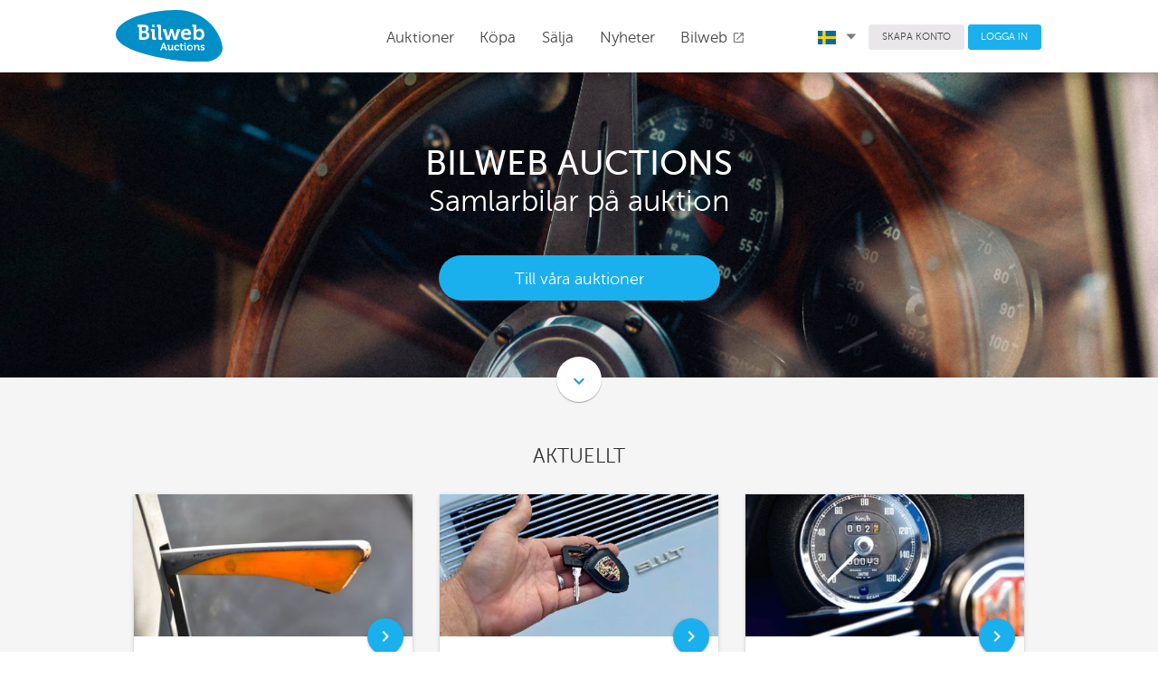

--- FILE ---
content_type: text/html; charset=UTF-8
request_url: https://bilwebauctions.se/
body_size: 13815
content:
 <!doctype html>
<html>
	<head>
		<meta charset="utf-8">
		<link rel="shortcut icon" href="/favicon.ico">
		<meta http-equiv="X-UA-Compatible" content="IE=edge">
		<meta name="viewport" content="width=device-width, initial-scale=1">
		<meta http-equiv="Content-Language" content="sv">
		<meta name="format-detection" content="telephone=no">
		<meta name="facebook-domain-verification" content="t7y15hvkac1pjb1w74bhs5nqdcli0h" />

		

				<title>En marknadsplats för samlarbilar på Bilweb Auctions</title>
		<link rel="stylesheet" href="https://fonts.googleapis.com/icon?family=Material+Icons">
		<link href="/assets/styles/app-763.min.css" rel="stylesheet"/>
		
		


		<!-- Facebook Pixel Code -->
		<script>
		!function(f,b,e,v,n,t,s)
		{if(f.fbq)return;n=f.fbq=function(){n.callMethod?
		n.callMethod.apply(n,arguments):n.queue.push(arguments)};
		if(!f._fbq)f._fbq=n;n.push=n;n.loaded=!0;n.version='2.0';
		n.queue=[];t=b.createElement(e);t.async=!0;
		t.src=v;s=b.getElementsByTagName(e)[0];
		s.parentNode.insertBefore(t,s)}(window, document,'script',
		'https://connect.facebook.net/en_US/fbevents.js');
		fbq('init', '576879856025155');
		fbq('track', 'PageView');
		</script>
		<noscript><img height="1" width="1" style="display:none"
		src="https://www.facebook.com/tr?id=576879856025155&ev=PageView&noscript=1"
		/></noscript>
		<!-- End Facebook Pixel Code -->
		
	<!-- Google tag (gtag.js) -->
<script async src="https://www.googletagmanager.com/gtag/js?id=G-3S35H8J6QQ"></script>
<script>
  window.dataLayer = window.dataLayer || [];
  function gtag(){dataLayer.push(arguments);}
  gtag('js', new Date());

  gtag('config', 'G-3S35H8J6QQ');
</script>

<!-- Google Tag Manager -->
<script>(function(w,d,s,l,i){w[l]=w[l]||[];w[l].push({'gtm.start':
new Date().getTime(),event:'gtm.js'});var f=d.getElementsByTagName(s)[0],
j=d.createElement(s),dl=l!='dataLayer'?'&l='+l:'';j.async=true;j.src=
'https://www.googletagmanager.com/gtm.js?id='+i+dl;f.parentNode.insertBefore(j,f);
})(window,document,'script','dataLayer','GTM-T6RQ6DCH');</script>
<!-- End Google Tag Manager -->
	
		<!-- TrustBox script -->
		<script type="text/javascript" src="//widget.trustpilot.com/bootstrap/v5/tp.widget.bootstrap.min.js" async></script>
		<!-- End TrustBox script -->
		
	</head>
	<body class="Page">
		<!-- Google Tag Manager (noscript) -->
		<noscript><iframe src="https://www.googletagmanager.com/ns.html?id=GTM-T6RQ6DCH"
		height="0" width="0" style="display:none;visibility:hidden"></iframe></noscript>
		<!-- End Google Tag Manager (noscript) -->
		
		<header class="Header">
			<div class="Header-fixed u-sizeFull u-colorBgWhite u-zindexMd Header-shadow">
				<div class="Header-primary">
					<div class="Page-container Header-primaryContainer">
						<div class="Header-logo">
							<a href="/">
								<img src="/assets/images/logo/logo.svg" width="118" class="Header-logoImage u-marginRlg u-marginTxsm u-marginBsm" />
								<img src="/assets/images/logo/logo.svg" class="Header-logoImageMob u-marginVxxsm" />
							</a>
						</div>

						<nav class="PageNav PageNav--horizontal PageNav--large Header-primaryNav u-textLarge main-menu">
							<ul class="PageNav-list u-pullRight u-marginRxlg">
								
<li class="PageNav-item">
	<a href="/auktion" id="auctions_menu" class="PageNav-itemLink u-marginRz" style="top: -.4em;">
		Auktioner 
		<!-- <i class="Icon Icon--sort-down u-textXXSmall" style="font-size: 0.5em !important;"></i> -->
	</a>
	</li>								<li class="PageNav-item"><a href="/kopa-bil" class="PageNav-itemLink u-transitionAsm">Köpa</a></li>
								<li class="PageNav-item"><a href="/salja-bil" class="PageNav-itemLink u-transitionAsm">Sälja</a></li>
								<li class="PageNav-item"><a href="/nyheter" class="PageNav-itemLink u-transitionAsm">Nyheter</a></li>
								
								<li class="PageNav-item"><a href="https://bilweb.se" class="PageNav-itemLink u-transitionAsm" target="_blank">Bilweb									<i class="material-icons u-textSmall u-posRelative u-marginRz" style="top: 2px;">open_in_new</i>
								</a></li>
							</ul>
						</nav>

						<div class="Header-secondary u-paddingHz">
							<div class="Page-container">
								<nav class="PageNav PageNav--horizontal PageNav--small Header-secondaryNav">
									<ul class="PageNav-list">

										<li class="PageNav-item">
											<a href="#" id="language_menu" class="u-colorText u-linkComplex u-borderRoundsm u-textSmall u-textWeightLight u-paddingRxsm">
																									<img class="u-marginRsm" width="20" src="/assets/images/icons/sv.svg">
																								<i class="Icon Icon--sort-down u-textXXSmall u-posRelative" style="left: .1em;"></i>
											</a>
											<ul class="mdl-menu mdl-menu--bottom-left mdl-js-menu mdl-js-ripple-effect language_menu"
												for="language_menu">
												<li class="mdl-menu__item u-textSmall" id="lang_sv">
													<img class="u-marginRsm" width="20" src="/assets/images/icons/sv.svg">
													SVENSKA
												</li>
												<li class="mdl-menu__item u-textSmall" id="lang_en">
													<img class="u-marginRsm" width="20" src="/assets/images/icons/en.svg">
													ENGLISH
												</li>
												<li class="mdl-menu__item u-textSmall" id="lang_de">
													<img class="u-marginRsm" width="20" src="/assets/images/icons/de.svg">
													DEUTSCH
												</li>
											</ul>
										</li>
										<li class="PageNav-item">
																					<a href="/user/register" class="Button Button--squareGrey u-colorText u-borderRoundsm u-textSmall u-textWeightLight">SKAPA KONTO</a>
																				</li>
																				<li class="PageNav-item">
											<a href="/login" class="Button Button--squareBlue u-colorTextwhite u-borderRoundsm u-textSmall u-textWeightLight">LOGGA IN</a>
										</li>
																			</ul>
								</nav>
							</div>
						</div>

						<div class="Header-MobButtons">
	<a href="/auktion" id="auctions_menu_mob" class="Button Header-menuButton"><span style="margin-right: 0px;">Auktioner	<!-- <i class="Icon Icon--sort-down u-textXXSmall u-marginLsm" style="font-size: 0.5em !important;"></i> -->
	</span></a>
	<small class="borderColor" style="color:#dbdbdb; position: relative; top: -1px;">|</small>
	<a href="/salja-bil" id="auctions_menu_mob" class="Button Header-menuButton"><span class="u-paddingRsm">Sälja	<!-- <i class="Icon Icon--sort-down u-textXXSmall u-marginLsm" style="font-size: 0.5em !important;"></i> -->
	</span></a>
	
		<button class="c-hamburger c-hamburger--htx desktopHide" data-module="toggler" data-toggler="contentElement: '.js-showMenu', cssClass: 'is-active', addClassToSelf: true"><span>toggle menu</span></button>
</div>
					</div>
				</div>

				<div class="Header-navMobile js-showMenu">
					<nav class="PageNav PageNav-mobile PageNavMobile-secondaryNav">
						<ul class="PageNav-list PageNavList-mobile u-textXLarge">
															<li class="PageNav-item PageNavItem-mobile"><a href="/login" class="PageNav-itemLink">Logga in</a></li>
																					<li class="PageNav-item PageNavItem-mobile"><a href="/kopa-bil" class="PageNav-itemLink">Köpa</a></li>
							<li class="PageNav-item PageNavItem-mobile"><a href="/kontakt" class="PageNav-itemLink">Kundtjänst</a></li>
							<li class="PageNav-item PageNavItem-mobile"><a href="/om-oss" class="PageNav-itemLink">Om oss</a></li>
							<li class="PageNav-item PageNavItem-mobile"><a href="/faq" class="PageNav-itemLink">FAQ</a></li>
							<li class="PageNav-item PageNavItem-mobile"><a href="https://bilweb.se" class="PageNav-itemLink" target="_blank">Bilweb</a></li>
															<li class="PageNav-item PageNavItem-mobile"><a href="/en/" class="PageNav-itemLink">In English</a></li>
																						<li class="PageNav-item PageNavItem-mobile"><a href="/de/" class="PageNav-itemLink">Auf Deutsch</a></li>
																					

						</ul>
					</nav>
				</div>
			</div>
		</header>
								
		
<div class="u-posRelative u-colorBgGrey u-textCenter u-textLarge u-textWeightBold u-colorTextwhite hero">

	<div id="hero_big_text" class="u-textXXXLarge u-textWeightNormal u-lineHeightMedium u-posRelative">BILWEB AUCTIONS<br><span class="u-textSmall u-textWeightLight u-lineHeightNormal u-posRelative" style="top: -0.4em;" id="hero_small_text">Samlarbilar på auktion</span></div>

	<div style="clear: both;"></div>

	<span class="u-hidden u-md-block">
		<a href="/auktion" id="hero--read-more" class="Button Button--roundedBlue hero--btn">Till våra auktioner</a>
	</span>
	
	
	<span class=" u-md-hidden u-block">
		<a href="/auktion" id="hero--read-more" class="Button Button--roundedBlue hero--btn u-marginBsm">Till våra auktioner</a>
	</span>

	<!-- <form method="get" action="sok">
		<span class="u-block">
			<input class="input_search" id="query" name="query" type="text" value="" placeholder="" />
			<input type="submit" class="Button Button--roundedBlue hero--btn btn-search" value="" /> 
		</span>
	</form> -->

	<div style="clear: both;"></div>

	<!-- <button id="home_gotonews" class="mdl-button mdl-js-button mdl-button--fab mdl-button--medium-fab mdl-js-ripple-effect u-colorBgWhite u-posRelative u-textXSmall"> -->
	<button id="home_goto_bilweb_auction_a_marketplace" class="mdl-button mdl-js-button mdl-button--fab mdl-button--medium-fab mdl-js-ripple-effect u-colorBgWhite u-posRelative u-textXSmall">

		<i class="material-icons" style="padding-top: 0.1em;">keyboard_arrow_down</i>
	</button>

</div>

<main>
	
	
	<section class="highlight u-colorBgGrey u-paddingBmd">
	<div class="Page-container">
		<div class="u-hidden u-sm-block">
		<div class="Grid-cell u-size1of1 u-textUpper u-textCenter u-paddingTlg most_clicked u-paddingBz">
			<h1 class="u-marginBmd">AKTUELLT</h1>		
		</div>
		<div class="Grid Grid--equalHeight u-sm-paddingHmd">
														<div class="Grid-cell u-size4of12 u-paddingRmd">
					<div class="u-colorBgWhite mdl-shadow--2dp u-sizeFull">
						<div class="Grid">
							<div class="Gri-cell u-size1of1">
								<a href="https://bilwebauctions.se/januariauktion-3-2026">
									<img src="https://d1d5up1bxajdjs.cloudfront.net/408x209/highlight/Fy824MPc19gTKCXA.jpg" width="100%">
								</a>
							</div>
							<div class="Grid-cell u-size10of12 u-paddingAmd u-hidden u-md-block">
								Januariauktion 3 är nu igång! Välkommen!							</div>
							<div class="Grid-cell u-size10of12 u-paddingAsm u-md-hidden u-block">
								Januariauktion 3 är nu igång! Välkommen!							</div>
							<div class="Grid-cell u-size2of12 u-posRelative">
								<a href="https://bilwebauctions.se/januariauktion-3-2026" class="mdl-button mdl-button--fab mdl-button--mini-fab mdl-js-ripple-effect mdl-button--colored mdl-shadow--2dp u-posAbsolute" style="top: -20px;    right: 10px;">
									<i class="material-icons">keyboard_arrow_right</i>
								</a>
							</div>
						</div>	
					</div>
				</div>
											<div class="Grid-cell u-size4of12 u-paddingLsm u-paddingRsm">
					<div class="u-colorBgWhite mdl-shadow--2dp u-sizeFull">
						<div class="Grid">
							<div class="Gri-cell u-size1of1">
								<a href="https://bilwebauctions.se/salja-bil">
									<img src="https://d1d5up1bxajdjs.cloudfront.net/408x209/highlight/highlight_32.jpg" width="100%">
								</a>
							</div>
							<div class="Grid-cell u-size10of12 u-paddingAmd u-hidden u-md-block">
								Har du en klassisk bil att sälja? Tveka inte att skicka in en intresseanmälan!							</div>
							<div class="Grid-cell u-size10of12 u-paddingAsm u-md-hidden u-block">
								Har du en klassisk bil att sälja? Tveka inte att skicka in en intresseanmälan!							</div>
							<div class="Grid-cell u-size2of12 u-posRelative">
								<a href="https://bilwebauctions.se/salja-bil" class="mdl-button mdl-button--fab mdl-button--mini-fab mdl-js-ripple-effect mdl-button--colored mdl-shadow--2dp u-posAbsolute" style="top: -20px;    right: 10px;">
									<i class="material-icons">keyboard_arrow_right</i>
								</a>
							</div>
						</div>	
					</div>
				</div>
											<div class="Grid-cell u-size4of12 u-paddingLmd">
					<div class="u-colorBgWhite mdl-shadow--2dp u-sizeFull">
						<div class="Grid">
							<div class="Gri-cell u-size1of1">
								<a href="https://bilwebauctions.se/januariauktion-2-2026">
									<img src="https://d1d5up1bxajdjs.cloudfront.net/408x209/highlight/EJI3Gm0q8hjzufeO.jpg" width="100%">
								</a>
							</div>
							<div class="Grid-cell u-size10of12 u-paddingAmd u-hidden u-md-block">
								Januariauktion 1 2026 är nu avslutad – Tack för visat intresse!							</div>
							<div class="Grid-cell u-size10of12 u-paddingAsm u-md-hidden u-block">
								Januariauktion 1 2026 är nu avslutad – Tack för visat intresse!							</div>
							<div class="Grid-cell u-size2of12 u-posRelative">
								<a href="https://bilwebauctions.se/januariauktion-2-2026" class="mdl-button mdl-button--fab mdl-button--mini-fab mdl-js-ripple-effect mdl-button--colored mdl-shadow--2dp u-posAbsolute" style="top: -20px;    right: 10px;">
									<i class="material-icons">keyboard_arrow_right</i>
								</a>
							</div>
						</div>	
					</div>
				</div>
					</div>
		</div>

		<div class="u-sm-hidden u-block">
		<div class="Grid u-paddingAmd">
			<div class="Grid-cell u-size1of1 u-textUpper u-textCenter most_clicked u-paddingBz u-paddingTmd">
				<h1 class="u-marginBmd">AKTUELLT</h1>		
			</div>
							<div class="Grid-cell u-size1of1 ">
					<div class="u-colorBgWhite mdl-shadow--2dp">
					
						<div class="Card Card-small u-paddingBz">
							<div class="Grid">
								<div class="Grid-cell u-size1of3">
									<a href="https://bilwebauctions.se/januariauktion-3-2026">
										<img src="https://d1d5up1bxajdjs.cloudfront.net/180x130/highlight/fa7D0BSdKiPoFJju.jpg?">
									</a>
								</div>
								<div class="Grid-cell u-size2of3">
									<a href="https://bilwebauctions.se/januariauktion-3-2026" class="u-linkClean u-linkComplex u-textMedium u-textWeightLight">
										<div class="u-paddingHmd u-paddingVxsm u-xxsm-paddingTmd u-xxsm-paddingBmd u-lineHeightNormal">
											Januariauktion 3 är nu igång! Välkommen!										</div>
									</a>
								</div>
							</div>
						</div>
					</div>
				</div>
							<div class="Grid-cell u-size1of1 u-marginTmd">
					<div class="u-colorBgWhite mdl-shadow--2dp">
					
						<div class="Card Card-small u-paddingBz">
							<div class="Grid">
								<div class="Grid-cell u-size1of3">
									<a href="https://bilwebauctions.se/salja-bil">
										<img src="https://d1d5up1bxajdjs.cloudfront.net/180x130/highlight/highlight_32_thumb.jpg?">
									</a>
								</div>
								<div class="Grid-cell u-size2of3">
									<a href="https://bilwebauctions.se/salja-bil" class="u-linkClean u-linkComplex u-textMedium u-textWeightLight">
										<div class="u-paddingHmd u-paddingVxsm u-xxsm-paddingTmd u-xxsm-paddingBmd u-lineHeightNormal">
											Har du en klassisk bil att sälja? Tveka inte att skicka in en intresseanmälan!										</div>
									</a>
								</div>
							</div>
						</div>
					</div>
				</div>
							<div class="Grid-cell u-size1of1 u-marginTmd">
					<div class="u-colorBgWhite mdl-shadow--2dp">
					
						<div class="Card Card-small u-paddingBz">
							<div class="Grid">
								<div class="Grid-cell u-size1of3">
									<a href="https://bilwebauctions.se/januariauktion-2-2026">
										<img src="https://d1d5up1bxajdjs.cloudfront.net/180x130/highlight/ZQRnVJ4otKdrXSWz.jpg?">
									</a>
								</div>
								<div class="Grid-cell u-size2of3">
									<a href="https://bilwebauctions.se/januariauktion-2-2026" class="u-linkClean u-linkComplex u-textMedium u-textWeightLight">
										<div class="u-paddingHmd u-paddingVxsm u-xxsm-paddingTmd u-xxsm-paddingBmd u-lineHeightNormal">
											Januariauktion 1 2026 är nu avslutad – Tack för visat intresse!										</div>
									</a>
								</div>
							</div>
						</div>
					</div>
				</div>
					</div>
		</div>	


	</div>
</section>
	
		<!-- live casts from youtube -->
<section class="livecast u-paddingTmd u-paddingBlg">
		<div class="Page-container">
			<div class="Grid u-sm-paddingHmd">
				<div class="Grid-cell u-size1of1 u-textUpper u-textCenter u-paddingTlg most_clicked u-paddingBz">
					
											<h1 class="u-marginBmd">AUKTIONSSNACK - PREMIÄRAUKTION 2026</h1>

									</div>
				<div class="Grid-cell u-sm-size1of1 u-size1of1 u-marginTmd">
					<div class="videoWrapper">
						<!-- Copy & Pasted from YouTubse -->

													<iframe width="560" height="349" src="https://www.youtube.com/embed/g5lO3YkC2os?rel=0" frameborder="0" allow="autoplay; encrypted-media" allowfullscreen></iframe>

											</div>
				</div>
			</div>
		</div>
	</section> 
	
	<section class="marketplace" id="bilweb_auction_a_marketplace">
	<div class="Page-container">
		<h1><span id="pre_text">BILWEB AUCTIONS - </span>Samlarbilar på auktion</h1>
		<div class="u-marginTsm presentation__text u-marginBxxlg">
			<img id="bwa-beetle" src="https://bilweb-auctions-images.s3.amazonaws.com/bwa-beetle.png"></img>
			<span id="presentation__text__desktop">
				Bilweb Auctions AB är ett företag som specialiserat sig på försäljning av<br/>
				veteranbilar, entusiastbilar och sportbilar för samlare och bilentusiaster.<br/>
				Vi erbjuder svenska och internationella kunder en professionell<br/>
				marknadsplats för att köpa och sälja samlarbilar.			</span>
			<span id="presentation__text__mobile">
				Bilweb Auctions AB är ett företag som specialiserat sig på försäljning av veteranbilar,
				entusiastbilar och sportbilar för samlare och bilentusiaster. Vi erbjuder svenska och internationella
				kunder en professionell marknadsplats för att köpa och sälja samlarbilar.			</span>
		</div>
	</div>
</section>

	
	<section class="most_clicked u-colorBgGrey">
	<div class="Page-container u-paddingTxlg">
		<div style="clear: both;"></div>
		<div class="Grid">
			<div class="Grid-cell u-size1of1">
			</div>
			<div class="Grid-cell u-size1of1 u-textUpper u-textCenter">
				<h1>Pågående auktioner <span class="u-hidden u-md-inline"></span></h1>
			</div>
			<div class="Grid-cell u-size1of1 u-marginTlg u-posRelative most_clicked u-marginTz u-paddingTmd u-paddingBz carousel-most-clicked">
				<div class="owl-carousel owl-theme">
						
									    <div class="item">
				    	<a href="/januariauktion-3-2026/volvo-pv-544-b16-54632" class="item_link">
					    	<div class="demo-card-square mdl-card mdl-shadow--2dp">
								<div class="mdl-card__title mdl-card--expand most_clicked_image">
									<img src="https://d1d5up1bxajdjs.cloudfront.net/482x360/object/swCzh7bgXkdpiJ50BIExyV1v4HGjmPon.JPG" />
								</div>
								<div class="mdl-card__supporting-text most_clicked_text u-textTruncate u-paddingBsm title_link">
								    Volvo PV 544 B16 &mdash; 1958								</div>
								<div class="breadtext u-textBreak mdl-card__supporting-text u-paddingTz">En PV med få ägare, de senaste far och dotter. Bilen är i ett trevligt entusiastskick.</div>
								<div class="mdl-card breadtext mdl-card__supporting-text mdl-card__price u-textTruncate block">
									<div class="Grid">
										<div class="Grid-cell u-size8of12">
																							Bud: <span class="u-textWeightNormal">36 000 SEK</span>
																					</div>

																			</div>
							 	</div>
							</div>
						</a>
				    </div>
									    <div class="item">
				    	<a href="/januariauktion-3-2026/ford-econoline-e-150-50-v8-302-cui-54268" class="item_link">
					    	<div class="demo-card-square mdl-card mdl-shadow--2dp">
								<div class="mdl-card__title mdl-card--expand most_clicked_image">
									<img src="https://d1d5up1bxajdjs.cloudfront.net/482x360/object/eAuMN519pZLdbxqDgzERUn03tPTICoSs.jpeg" />
								</div>
								<div class="mdl-card__supporting-text most_clicked_text u-textTruncate u-paddingBsm title_link">
								    Ford Econoline E-150 5,0 V8 302 cui &mdash; 1989								</div>
								<div class="breadtext u-textBreak mdl-card__supporting-text u-paddingTz">Svensksåld hi-top i ett ovanligt trevligt, delvis interiört förädlat och även fint bevarat skick. Rymlig och praktisk med fyra sittplatser, säng, kylskåp, köksdel och anslutning till 220V. </div>
								<div class="mdl-card breadtext mdl-card__supporting-text mdl-card__price u-textTruncate block">
									<div class="Grid">
										<div class="Grid-cell u-size8of12">
																							Bud: <span class="u-textWeightNormal">96 000 SEK</span>
																					</div>

																			</div>
							 	</div>
							</div>
						</a>
				    </div>
									    <div class="item">
				    	<a href="/januariauktion-3-2026/ariel-cyclone-650-2-cyl-4-takt-54584" class="item_link">
					    	<div class="demo-card-square mdl-card mdl-shadow--2dp">
								<div class="mdl-card__title mdl-card--expand most_clicked_image">
									<img src="https://d1d5up1bxajdjs.cloudfront.net/482x360/object/WGHpgy5iQYaEcJb8uFNMv3ZzRAwonD2s.JPG" />
								</div>
								<div class="mdl-card__supporting-text most_clicked_text u-textTruncate u-paddingBsm title_link">
								    Ariel Cyclone 650 2 cyl 4 takt &mdash; 1958								</div>
								<div class="breadtext u-textBreak mdl-card__supporting-text u-paddingTz">Mycket ovanlig motorcykel, knappt 300 stycken tillverkade. Enligt uppgift finns det bara 3 i Sverige. En härlig mc i patinerat originalskick. Mc:n är nu uppstartad och går fint, se film.</div>
								<div class="mdl-card breadtext mdl-card__supporting-text mdl-card__price u-textTruncate block">
									<div class="Grid">
										<div class="Grid-cell u-size8of12">
																							Bud: <span class="u-textWeightNormal">37 000 SEK</span>
																					</div>

																			</div>
							 	</div>
							</div>
						</a>
				    </div>
									    <div class="item">
				    	<a href="/januariauktion-3-2026/yamaha-xs-750-se-3-cyl-4-takt-54583" class="item_link">
					    	<div class="demo-card-square mdl-card mdl-shadow--2dp">
								<div class="mdl-card__title mdl-card--expand most_clicked_image">
									<img src="https://d1d5up1bxajdjs.cloudfront.net/482x360/object/x8nvBq6yRIz0iFDWkpoEaOr5UV1MJ4bm.JPG" />
								</div>
								<div class="mdl-card__supporting-text most_clicked_text u-textTruncate u-paddingBsm title_link">
								    Yamaha XS 750 SE 3 cyl 4-takt &mdash; 1979								</div>
								<div class="breadtext u-textBreak mdl-card__supporting-text u-paddingTz">Ovanlig Yamaha 750 Special, 3 cylindrig custom mc från sent 70-tal. Besiktigad och körklar i mycket fint skick.</div>
								<div class="mdl-card breadtext mdl-card__supporting-text mdl-card__price u-textTruncate block">
									<div class="Grid">
										<div class="Grid-cell u-size8of12">
																							Bud: <span class="u-textWeightNormal">5 000 SEK</span>
																					</div>

																			</div>
							 	</div>
							</div>
						</a>
				    </div>
									    <div class="item">
				    	<a href="/januariauktion-3-2026/moto-guzzi-v7-111-racer-nr-449-744cc-53014" class="item_link">
					    	<div class="demo-card-square mdl-card mdl-shadow--2dp">
								<div class="mdl-card__title mdl-card--expand most_clicked_image">
									<img src="https://d1d5up1bxajdjs.cloudfront.net/482x360/object/bAm3yOxt1HDonvlqRuNkVgTpje85sMC6.jpg" />
								</div>
								<div class="mdl-card__supporting-text most_clicked_text u-textTruncate u-paddingBsm title_link">
								    Moto Guzzi V7 111 Racer nr 449 744cc &mdash; 2018								</div>
								<div class="breadtext u-textBreak mdl-card__supporting-text u-paddingTz">En Guzzi V7 Racer i limited edition med nummer 449 av 750 tillverkade. Dessutom med låga mil på mätaren.</div>
								<div class="mdl-card breadtext mdl-card__supporting-text mdl-card__price u-textTruncate block">
									<div class="Grid">
										<div class="Grid-cell u-size8of12">
																							Bud: <span class="u-textWeightNormal">41 000 SEK</span>
																					</div>

																			</div>
							 	</div>
							</div>
						</a>
				    </div>
									    <div class="item">
				    	<a href="/januariauktion-3-2026/volvo-pv-444-es-b4b-53796" class="item_link">
					    	<div class="demo-card-square mdl-card mdl-shadow--2dp">
								<div class="mdl-card__title mdl-card--expand most_clicked_image">
									<img src="https://d1d5up1bxajdjs.cloudfront.net/482x360/object/9R176Zpmd3QHs0FAo8M5XqnONVgJWBrG.jpg" />
								</div>
								<div class="mdl-card__supporting-text most_clicked_text u-textTruncate u-paddingBsm title_link">
								    Volvo PV 444 ES B4B &mdash; 1953								</div>
								<div class="breadtext u-textBreak mdl-card__supporting-text u-paddingTz">Ett fynd för en PV-entusiast som vill ha en fin och körklar bil. Sista året med delad bakruta i ett bra och välrenoverat skick.</div>
								<div class="mdl-card breadtext mdl-card__supporting-text mdl-card__price u-textTruncate block">
									<div class="Grid">
										<div class="Grid-cell u-size8of12">
																							Bud: <span class="u-textWeightNormal">77 000 SEK</span>
																					</div>

																			</div>
							 	</div>
							</div>
						</a>
				    </div>
									    <div class="item">
				    	<a href="/januariauktion-3-2026/borgward-isabella-15-53382" class="item_link">
					    	<div class="demo-card-square mdl-card mdl-shadow--2dp">
								<div class="mdl-card__title mdl-card--expand most_clicked_image">
									<img src="https://d1d5up1bxajdjs.cloudfront.net/482x360/object/HV6eYbgI0UNLmBKGOPTuZlc7AoSdq1Jp.jpg" />
								</div>
								<div class="mdl-card__supporting-text most_clicked_text u-textTruncate u-paddingBsm title_link">
								    Borgward Isabella 1,5 &mdash; 1959								</div>
								<div class="breadtext u-textBreak mdl-card__supporting-text u-paddingTz">En välvårdad Isabella i ett renoverat skick. Fin både ut och invändigt. En bil att synas i.</div>
								<div class="mdl-card breadtext mdl-card__supporting-text mdl-card__price u-textTruncate block">
									<div class="Grid">
										<div class="Grid-cell u-size8of12">
																							Bud: <span class="u-textWeightNormal">77 000 SEK</span>
																					</div>

																			</div>
							 	</div>
							</div>
						</a>
				    </div>
									    <div class="item">
				    	<a href="/januariauktion-3-2026/alfa-romeo-1750-berlina-54571" class="item_link">
					    	<div class="demo-card-square mdl-card mdl-shadow--2dp">
								<div class="mdl-card__title mdl-card--expand most_clicked_image">
									<img src="https://d1d5up1bxajdjs.cloudfront.net/482x360/object/w2m6V9IK3C8rxMiYn4jUdARB01ykJlTa.JPG" />
								</div>
								<div class="mdl-card__supporting-text most_clicked_text u-textTruncate u-paddingBsm title_link">
								    Alfa Romeo 1750 Berlina  &mdash; 1969								</div>
								<div class="breadtext u-textBreak mdl-card__supporting-text u-paddingTz">Svensksåld Alfa i ett trevligt entusiastskick. Besiktigad och körklar.</div>
								<div class="mdl-card breadtext mdl-card__supporting-text mdl-card__price u-textTruncate block">
									<div class="Grid">
										<div class="Grid-cell u-size8of12">
																							Bud: <span class="u-textWeightNormal">73 000 SEK</span>
																					</div>

																			</div>
							 	</div>
							</div>
						</a>
				    </div>
									    <div class="item">
				    	<a href="/januariauktion-3-2026/renault-5-ts-14-54633" class="item_link">
					    	<div class="demo-card-square mdl-card mdl-shadow--2dp">
								<div class="mdl-card__title mdl-card--expand most_clicked_image">
									<img src="https://d1d5up1bxajdjs.cloudfront.net/482x360/object/Sg9kfeEsVpcWQd2vXZYUjbomAH3qzPCG.jpeg" />
								</div>
								<div class="mdl-card__supporting-text most_clicked_text u-textTruncate u-paddingBsm title_link">
								    Renault 5 TS 1,4 &mdash; 1988								</div>
								<div class="breadtext u-textBreak mdl-card__supporting-text u-paddingTz">Representativ och rolig vardagsåttiotalare i ett orört och lågmilat orginalskick så när som på en omlackerad förardörr. Avställd i ett varmgarage sedan slutet av nittiotalet med en total körsträcka på knappt 11 000 mil.</div>
								<div class="mdl-card breadtext mdl-card__supporting-text mdl-card__price u-textTruncate block">
									<div class="Grid">
										<div class="Grid-cell u-size8of12">
																							Bud: <span class="u-textWeightNormal">23 000 SEK</span>
																					</div>

																			</div>
							 	</div>
							</div>
						</a>
				    </div>
									</div>
			</div>
		</div>
	</div>
</section>	<section class="highlight u-paddingBmd">
	<div class="Page-container">
		<div class="u-block">
			<div class="Grid-cell u-size1of1 u-textUpper u-textCenter u-paddingTlg u-paddingBz">
				<h1 class="u-marginBmd">Våra kunders omdömen</h1>
			</div>
			<!-- TrustBox widget - Slider -->
			<div class="trustpilot-widget" data-locale="sv-SE" data-template-id="54ad5defc6454f065c28af8b" data-businessunit-id="65d61cb02353a0ace9726a61" data-style-height="240px" data-style-width="100%" data-stars="1,2,3,4,5" data-review-languages="sv">
			<a href="https://se.trustpilot.com/review/bilwebauctions.se" target="_blank" rel="noopener">Trustpilot</a>
			</div>
			<!-- End TrustBox widget -->

		</div>
	</div>
</section>		<section class="most_clicked">
	<div class="Page-main u-paddingTsm">
		<div class="Grid-cell u-size1of1 u-textUpper u-textCenter">
			<h1>TOPPLISTOR</h1>
		</div>
		<div class="tabs-panels Page-container">
			<div class="tabs" data-module="tabs">
				<ul class="tabs-handles tabs-handles-card ">
					<li class="tabs-handle" data-name="tab-one">Volvo</li>
					<li class="tabs-handle" data-name="tab-two">Mercedes</li>
					<li class="tabs-handle" data-name="tab-three">Saab</li>
					<li class="tabs-handle" data-name="tab-four">BMW</li>
				</ul>


				<div class="tabs-panel">
											<div class="Grid-cell u-size1of1">	
	<div class="Card-Wrapper Grid u-md-marginTmd u-marginTsm u-paddingBsm u-textSmall u-borderB row-object" id="50663">
		<div class="Grid-cell u-md-size2of12 u-xsm-size2of8 u-size4of12 u-md-hidden u-paddingLmd" style="max-height: 324px; overflow: hidden">
			<a class="u-linkText go_to_detail u-block" href="/olofstrom-klassiska/bilar/volvo-oev4-jakob-29hk-9"><img  src="https://d1d5up1bxajdjs.cloudfront.net/342x227/object/volvo-Öv4-jakob-10118-1505490941.jpeg" width="100%"></a>
		</div>

		<div class="Grid-cell u-md-size2of12 u-xsm-size5of8 u-size7of12 u-hidden u-md-block" style="max-height: 115px; overflow: hidden">
			<a class="u-linkText go_to_detail u-block" href="/olofstrom-klassiska/bilar/volvo-oev4-jakob-29hk-9"><img src="https://d1d5up1bxajdjs.cloudfront.net/342x227/object/volvo-Öv4-jakob-10118-1505490941.jpeg" width="100%"></a>
		</div>

		<div class="Grid-cell u-md-size10of12 u-xsm-size6of8 u-size8of12 u-flex mob-displayFix">
			<div class="u-hidden u-md-block">
				<div class="Grid u-borderAz u-borderLz u-sizeFull u-flex-1 u-posRelative">
					<div class="Grid-cell u-md-size5of8 u-paddingHmd u-paddingTz List-h4">
						<h4 class="u-textWeightBold u-marginBz u-textTruncate" style="font-size: 1.5em;">
							<a class="u-linkText go_to_detail" href="/olofstrom-klassiska/bilar/volvo-oev4-jakob-29hk-9">Volvo ÖV4 Jakob (29hk) &mdash; 1927</a>
						</h4>
						<div class="u-lineHeightMedium">Välhållen originalbil i mycket fint skick, äldre renovering.</div>

						<div class="u-marginTsm u-textSmall">
							<span class="u-textWeightBold u-colorTextGreen">RESERVATIONSPRIS UPPNÅTT</span>
						</div>


					</div>
					<div class="Grid-cell u-md-size3of8 u-sizeFull u-paddingAmd u-paddingTz Grid u-paddingRz">
						<div class="Grid u-sizeFull mdl-shadow--2dp u-overflowHidden">

							<div class="Grid-cell u-colorBgGrey u-textUpper u-xxsm-paddingAmd u-paddingAsm ">
								<div class="Grid">
									<div class="Grid-cell u-md-size1of2 u-xxsm-marginBz u-marginBsm">
										<div class="u-textSmall u-lineHeightMedium">NEDRÄKNING</div>
										<div class="u-textWeightBold u-textOpenSansCond u-textLarge u-lineHeightMedium closing_time_presentation_50663">AVSLUTAD</div>
									</div>
									<div class="Grid-cell u-md-size1of2 u-xxsm-marginBz u-marginBsm">
										<div class="u-textSmall u-lineHeightMedium">HÖGSTA BUD</div>
										<div class="u-textWeightBold u-textOpenSansCond u-textLarge u-lineHeightMedium">
											<span id="current_bid" class="bid_amount_presentation_50663">1 750 000</span> <sup class="u-textWeightNormal"> SEK</sup>
										</div>
									</div>
								</div>
							</div>
							<div class="Grid-cell u-posRelative">
								<div class="Grid-cell u-md-size1of2 u-xxsm-marginBz u-marginBsm">
									<div class="Grid-cell u-posAbsolute" style="right: 10px; bottom: 20px;">
										<a class="mdl-button mdl-js-button mdl-button--fab mdl-button--mini-fab custom-ripple mdl-button--colored goToObject go_to_detail" data-upgraded=",MaterialButton">
											<i class="material-icons u-textXSmall">keyboard_arrow_right</i>
										</a>
									</div>
								</div>

								<div class="u-sizeFull u-paddingAsm u-paddingLmd u-textSmall u-colorTextLighter">
									<div class="u-marginTxxsm Grid">
										<div class="Grid-cell u-size3of12">
											<i class="material-icons u-textXLarge u-alignMiddle u-marginRxsm">local_offer</i><span>10118</span>
										</div>

										<div class="Grid-cell u-size9of12 u-pullLxsm">
											<i class="material-icons u-textXXLarge u-alignMiddle u-marginRxxsm">room</i><span>Olofström</span>
										</div>
									</div>
								</div> 
							</div>
						</div>
					</div>
				</div>
			</div>


			<div class="Grid-cell u-md-size3of8 u-sizeFull u-bock u-md-hidden u-posRelative">
				<div class="Grid-cell u-md-size3of8 u-sizeFull u-xxsm-paddingLmd u-paddingHmd Grid">

					<div class="Grid-cell u-xxsm-marginBz u-marginBz u-textTruncate">
						<a class="u-linkText" href="/olofstrom-klassiska/bilar/volvo-oev4-jakob-29hk-9">
							<span>Volvo ÖV4 Jakob (29hk) &mdash; 1927</span>
						</a>
					</div>
					<div class="Grid-cell u-marginTz">
						<div class="u-textMedium">Högsta bud: <strong>1 750 000 SEK</strong></div>
					</div>
					<div class="Grid-cell u-marginTz">
						<div class="u-inlineBlock">Reservationspris <span class="u-textWeightBold u-colorTextGreen">uppnått</span></div>
					</div>
				</div>
			</div>


		</div>
	</div>
</div>											<div class="Grid-cell u-size1of1">	
	<div class="Card-Wrapper Grid u-md-marginTmd u-marginTsm u-paddingBsm u-textSmall u-borderB row-object" id="50663">
		<div class="Grid-cell u-md-size2of12 u-xsm-size2of8 u-size4of12 u-md-hidden u-paddingLmd" style="max-height: 324px; overflow: hidden">
			<a class="u-linkText go_to_detail u-block" href="/novemberauktion-3-2025/volvo-sport-p1900-b14a-54552"><img  src="https://d1d5up1bxajdjs.cloudfront.net/342x227/object/SRBqFmofQjkepyic95HZuLwKls6Cz1Pt.jpeg" width="100%"></a>
		</div>

		<div class="Grid-cell u-md-size2of12 u-xsm-size5of8 u-size7of12 u-hidden u-md-block" style="max-height: 115px; overflow: hidden">
			<a class="u-linkText go_to_detail u-block" href="/novemberauktion-3-2025/volvo-sport-p1900-b14a-54552"><img src="https://d1d5up1bxajdjs.cloudfront.net/342x227/object/SRBqFmofQjkepyic95HZuLwKls6Cz1Pt.jpeg" width="100%"></a>
		</div>

		<div class="Grid-cell u-md-size10of12 u-xsm-size6of8 u-size8of12 u-flex mob-displayFix">
			<div class="u-hidden u-md-block">
				<div class="Grid u-borderAz u-borderLz u-sizeFull u-flex-1 u-posRelative">
					<div class="Grid-cell u-md-size5of8 u-paddingHmd u-paddingTz List-h4">
						<h4 class="u-textWeightBold u-marginBz u-textTruncate" style="font-size: 1.5em;">
							<a class="u-linkText go_to_detail" href="/novemberauktion-3-2025/volvo-sport-p1900-b14a-54552">Volvo Sport (P1900) B14A &mdash; 1957</a>
						</h4>
						<div class="u-lineHeightMedium">En vagn med ikonstatus som är redo för en ny ägare och nya äventyr. Mycket verkar vara i original, men karossen och färgen har troligen uppdaterats någon gång genom åren. Oavsett detta - en härlig Volvo med 50-tals aura.</div>

						<div class="u-marginTsm u-textSmall">
							<span class="u-textWeightBold u-colorTextGreen">RESERVATIONSPRIS UPPNÅTT</span>
						</div>


					</div>
					<div class="Grid-cell u-md-size3of8 u-sizeFull u-paddingAmd u-paddingTz Grid u-paddingRz">
						<div class="Grid u-sizeFull mdl-shadow--2dp u-overflowHidden">

							<div class="Grid-cell u-colorBgGrey u-textUpper u-xxsm-paddingAmd u-paddingAsm ">
								<div class="Grid">
									<div class="Grid-cell u-md-size1of2 u-xxsm-marginBz u-marginBsm">
										<div class="u-textSmall u-lineHeightMedium">NEDRÄKNING</div>
										<div class="u-textWeightBold u-textOpenSansCond u-textLarge u-lineHeightMedium closing_time_presentation_50663">AVSLUTAD</div>
									</div>
									<div class="Grid-cell u-md-size1of2 u-xxsm-marginBz u-marginBsm">
										<div class="u-textSmall u-lineHeightMedium">HÖGSTA BUD</div>
										<div class="u-textWeightBold u-textOpenSansCond u-textLarge u-lineHeightMedium">
											<span id="current_bid" class="bid_amount_presentation_50663">1 500 000</span> <sup class="u-textWeightNormal"> SEK</sup>
										</div>
									</div>
								</div>
							</div>
							<div class="Grid-cell u-posRelative">
								<div class="Grid-cell u-md-size1of2 u-xxsm-marginBz u-marginBsm">
									<div class="Grid-cell u-posAbsolute" style="right: 10px; bottom: 20px;">
										<a class="mdl-button mdl-js-button mdl-button--fab mdl-button--mini-fab custom-ripple mdl-button--colored goToObject go_to_detail" data-upgraded=",MaterialButton">
											<i class="material-icons u-textXSmall">keyboard_arrow_right</i>
										</a>
									</div>
								</div>

								<div class="u-sizeFull u-paddingAsm u-paddingLmd u-textSmall u-colorTextLighter">
									<div class="u-marginTxxsm Grid">
										<div class="Grid-cell u-size3of12">
											<i class="material-icons u-textXLarge u-alignMiddle u-marginRxsm">local_offer</i><span>18894</span>
										</div>

										<div class="Grid-cell u-size9of12 u-pullLxsm">
											<i class="material-icons u-textXXLarge u-alignMiddle u-marginRxxsm">room</i><span>Knivsta</span>
										</div>
									</div>
								</div> 
							</div>
						</div>
					</div>
				</div>
			</div>


			<div class="Grid-cell u-md-size3of8 u-sizeFull u-bock u-md-hidden u-posRelative">
				<div class="Grid-cell u-md-size3of8 u-sizeFull u-xxsm-paddingLmd u-paddingHmd Grid">

					<div class="Grid-cell u-xxsm-marginBz u-marginBz u-textTruncate">
						<a class="u-linkText" href="/novemberauktion-3-2025/volvo-sport-p1900-b14a-54552">
							<span>Volvo Sport (P1900) B14A &mdash; 1957</span>
						</a>
					</div>
					<div class="Grid-cell u-marginTz">
						<div class="u-textMedium">Högsta bud: <strong>1 500 000 SEK</strong></div>
					</div>
					<div class="Grid-cell u-marginTz">
						<div class="u-inlineBlock">Reservationspris <span class="u-textWeightBold u-colorTextGreen">uppnått</span></div>
					</div>
				</div>
			</div>


		</div>
	</div>
</div>											<div class="Grid-cell u-size1of1">	
	<div class="Card-Wrapper Grid u-md-marginTmd u-marginTsm u-paddingBsm u-textSmall u-borderB row-object" id="50663">
		<div class="Grid-cell u-md-size2of12 u-xsm-size2of8 u-size4of12 u-md-hidden u-paddingLmd" style="max-height: 324px; overflow: hidden">
			<a class="u-linkText go_to_detail u-block" href="/olofstrom-klassiska/bilar/volvo-oev4-jakob-27hk-45"><img  src="https://d1d5up1bxajdjs.cloudfront.net/342x227/object/volvo-Öv4-jakob-10119-1505490928.jpeg" width="100%"></a>
		</div>

		<div class="Grid-cell u-md-size2of12 u-xsm-size5of8 u-size7of12 u-hidden u-md-block" style="max-height: 115px; overflow: hidden">
			<a class="u-linkText go_to_detail u-block" href="/olofstrom-klassiska/bilar/volvo-oev4-jakob-27hk-45"><img src="https://d1d5up1bxajdjs.cloudfront.net/342x227/object/volvo-Öv4-jakob-10119-1505490928.jpeg" width="100%"></a>
		</div>

		<div class="Grid-cell u-md-size10of12 u-xsm-size6of8 u-size8of12 u-flex mob-displayFix">
			<div class="u-hidden u-md-block">
				<div class="Grid u-borderAz u-borderLz u-sizeFull u-flex-1 u-posRelative">
					<div class="Grid-cell u-md-size5of8 u-paddingHmd u-paddingTz List-h4">
						<h4 class="u-textWeightBold u-marginBz u-textTruncate" style="font-size: 1.5em;">
							<a class="u-linkText go_to_detail" href="/olofstrom-klassiska/bilar/volvo-oev4-jakob-27hk-45">Volvo ÖV4 Jakob (27hk) &mdash; 1927</a>
						</h4>
						<div class="u-lineHeightMedium">Utmärkt renoverad bil i utställningsskick</div>

						<div class="u-marginTsm u-textSmall">
							<span class="u-textWeightBold u-colorTextGreen">RESERVATIONSPRIS UPPNÅTT</span>
						</div>


					</div>
					<div class="Grid-cell u-md-size3of8 u-sizeFull u-paddingAmd u-paddingTz Grid u-paddingRz">
						<div class="Grid u-sizeFull mdl-shadow--2dp u-overflowHidden">

							<div class="Grid-cell u-colorBgGrey u-textUpper u-xxsm-paddingAmd u-paddingAsm ">
								<div class="Grid">
									<div class="Grid-cell u-md-size1of2 u-xxsm-marginBz u-marginBsm">
										<div class="u-textSmall u-lineHeightMedium">NEDRÄKNING</div>
										<div class="u-textWeightBold u-textOpenSansCond u-textLarge u-lineHeightMedium closing_time_presentation_50663">AVSLUTAD</div>
									</div>
									<div class="Grid-cell u-md-size1of2 u-xxsm-marginBz u-marginBsm">
										<div class="u-textSmall u-lineHeightMedium">HÖGSTA BUD</div>
										<div class="u-textWeightBold u-textOpenSansCond u-textLarge u-lineHeightMedium">
											<span id="current_bid" class="bid_amount_presentation_50663">1 480 000</span> <sup class="u-textWeightNormal"> SEK</sup>
										</div>
									</div>
								</div>
							</div>
							<div class="Grid-cell u-posRelative">
								<div class="Grid-cell u-md-size1of2 u-xxsm-marginBz u-marginBsm">
									<div class="Grid-cell u-posAbsolute" style="right: 10px; bottom: 20px;">
										<a class="mdl-button mdl-js-button mdl-button--fab mdl-button--mini-fab custom-ripple mdl-button--colored goToObject go_to_detail" data-upgraded=",MaterialButton">
											<i class="material-icons u-textXSmall">keyboard_arrow_right</i>
										</a>
									</div>
								</div>

								<div class="u-sizeFull u-paddingAsm u-paddingLmd u-textSmall u-colorTextLighter">
									<div class="u-marginTxxsm Grid">
										<div class="Grid-cell u-size3of12">
											<i class="material-icons u-textXLarge u-alignMiddle u-marginRxsm">local_offer</i><span>10119</span>
										</div>

										<div class="Grid-cell u-size9of12 u-pullLxsm">
											<i class="material-icons u-textXXLarge u-alignMiddle u-marginRxxsm">room</i><span>Olofström</span>
										</div>
									</div>
								</div> 
							</div>
						</div>
					</div>
				</div>
			</div>


			<div class="Grid-cell u-md-size3of8 u-sizeFull u-bock u-md-hidden u-posRelative">
				<div class="Grid-cell u-md-size3of8 u-sizeFull u-xxsm-paddingLmd u-paddingHmd Grid">

					<div class="Grid-cell u-xxsm-marginBz u-marginBz u-textTruncate">
						<a class="u-linkText" href="/olofstrom-klassiska/bilar/volvo-oev4-jakob-27hk-45">
							<span>Volvo ÖV4 Jakob (27hk) &mdash; 1927</span>
						</a>
					</div>
					<div class="Grid-cell u-marginTz">
						<div class="u-textMedium">Högsta bud: <strong>1 480 000 SEK</strong></div>
					</div>
					<div class="Grid-cell u-marginTz">
						<div class="u-inlineBlock">Reservationspris <span class="u-textWeightBold u-colorTextGreen">uppnått</span></div>
					</div>
				</div>
			</div>


		</div>
	</div>
</div>											<div class="Grid-cell u-size1of1">	
	<div class="Card-Wrapper Grid u-md-marginTmd u-marginTsm u-paddingBsm u-textSmall u-borderB row-object" id="50663">
		<div class="Grid-cell u-md-size2of12 u-xsm-size2of8 u-size4of12 u-md-hidden u-paddingLmd" style="max-height: 324px; overflow: hidden">
			<a class="u-linkText go_to_detail u-block" href="/septemberauktion-3-2024/volvo-sport-p1900-b14a-53320"><img  src="https://d1d5up1bxajdjs.cloudfront.net/342x227/object/sGHzSBFhmDcOrtijV3yA2QCTwXdWaxgK.jpeg" width="100%"></a>
		</div>

		<div class="Grid-cell u-md-size2of12 u-xsm-size5of8 u-size7of12 u-hidden u-md-block" style="max-height: 115px; overflow: hidden">
			<a class="u-linkText go_to_detail u-block" href="/septemberauktion-3-2024/volvo-sport-p1900-b14a-53320"><img src="https://d1d5up1bxajdjs.cloudfront.net/342x227/object/sGHzSBFhmDcOrtijV3yA2QCTwXdWaxgK.jpeg" width="100%"></a>
		</div>

		<div class="Grid-cell u-md-size10of12 u-xsm-size6of8 u-size8of12 u-flex mob-displayFix">
			<div class="u-hidden u-md-block">
				<div class="Grid u-borderAz u-borderLz u-sizeFull u-flex-1 u-posRelative">
					<div class="Grid-cell u-md-size5of8 u-paddingHmd u-paddingTz List-h4">
						<h4 class="u-textWeightBold u-marginBz u-textTruncate" style="font-size: 1.5em;">
							<a class="u-linkText go_to_detail" href="/septemberauktion-3-2024/volvo-sport-p1900-b14a-53320">Volvo Sport (P1900) B14A &mdash; 1956</a>
						</h4>
						<div class="u-lineHeightMedium">Volvos ovanliga sportbil med den legendariska tillverkningsiffran som alla Volvo-entusiaster känner till, 67 stycken. Det här är chassinummer 33 med en imponerande nedtecknad detaljerad historik, signerad den nuvarande ägaren. </div>

						<div class="u-marginTsm u-textSmall">
							<span class="u-textWeightBold u-colorTextGreen">RESERVATIONSPRIS UPPNÅTT</span>
						</div>


					</div>
					<div class="Grid-cell u-md-size3of8 u-sizeFull u-paddingAmd u-paddingTz Grid u-paddingRz">
						<div class="Grid u-sizeFull mdl-shadow--2dp u-overflowHidden">

							<div class="Grid-cell u-colorBgGrey u-textUpper u-xxsm-paddingAmd u-paddingAsm ">
								<div class="Grid">
									<div class="Grid-cell u-md-size1of2 u-xxsm-marginBz u-marginBsm">
										<div class="u-textSmall u-lineHeightMedium">NEDRÄKNING</div>
										<div class="u-textWeightBold u-textOpenSansCond u-textLarge u-lineHeightMedium closing_time_presentation_50663">AVSLUTAD</div>
									</div>
									<div class="Grid-cell u-md-size1of2 u-xxsm-marginBz u-marginBsm">
										<div class="u-textSmall u-lineHeightMedium">HÖGSTA BUD</div>
										<div class="u-textWeightBold u-textOpenSansCond u-textLarge u-lineHeightMedium">
											<span id="current_bid" class="bid_amount_presentation_50663">1 450 000</span> <sup class="u-textWeightNormal"> SEK</sup>
										</div>
									</div>
								</div>
							</div>
							<div class="Grid-cell u-posRelative">
								<div class="Grid-cell u-md-size1of2 u-xxsm-marginBz u-marginBsm">
									<div class="Grid-cell u-posAbsolute" style="right: 10px; bottom: 20px;">
										<a class="mdl-button mdl-js-button mdl-button--fab mdl-button--mini-fab custom-ripple mdl-button--colored goToObject go_to_detail" data-upgraded=",MaterialButton">
											<i class="material-icons u-textXSmall">keyboard_arrow_right</i>
										</a>
									</div>
								</div>

								<div class="u-sizeFull u-paddingAsm u-paddingLmd u-textSmall u-colorTextLighter">
									<div class="u-marginTxxsm Grid">
										<div class="Grid-cell u-size3of12">
											<i class="material-icons u-textXLarge u-alignMiddle u-marginRxsm">local_offer</i><span>17484</span>
										</div>

										<div class="Grid-cell u-size9of12 u-pullLxsm">
											<i class="material-icons u-textXXLarge u-alignMiddle u-marginRxxsm">room</i><span>Åtvidaberg</span>
										</div>
									</div>
								</div> 
							</div>
						</div>
					</div>
				</div>
			</div>


			<div class="Grid-cell u-md-size3of8 u-sizeFull u-bock u-md-hidden u-posRelative">
				<div class="Grid-cell u-md-size3of8 u-sizeFull u-xxsm-paddingLmd u-paddingHmd Grid">

					<div class="Grid-cell u-xxsm-marginBz u-marginBz u-textTruncate">
						<a class="u-linkText" href="/septemberauktion-3-2024/volvo-sport-p1900-b14a-53320">
							<span>Volvo Sport (P1900) B14A &mdash; 1956</span>
						</a>
					</div>
					<div class="Grid-cell u-marginTz">
						<div class="u-textMedium">Högsta bud: <strong>1 450 000 SEK</strong></div>
					</div>
					<div class="Grid-cell u-marginTz">
						<div class="u-inlineBlock">Reservationspris <span class="u-textWeightBold u-colorTextGreen">uppnått</span></div>
					</div>
				</div>
			</div>


		</div>
	</div>
</div>									</div>
				<div class="tabs-panel">
											<div class="Grid-cell u-size1of1">	
	<div class="Card-Wrapper Grid u-md-marginTmd u-marginTsm u-paddingBsm u-textSmall u-borderB row-object" id="50663">
		<div class="Grid-cell u-md-size2of12 u-xsm-size2of8 u-size4of12 u-md-hidden u-paddingLmd" style="max-height: 324px; overflow: hidden">
			<a class="u-linkText go_to_detail u-block" href="/bilsport-performance-show/mercedes-benz-300-adenauer-4d-cabriolet-6-cyl-w186-2791"><img  src="https://d1d5up1bxajdjs.cloudfront.net/342x227/object/mercedes-benz-300-adenauer-4d-cabriolet-13278-161556191510.jpeg" width="100%"></a>
		</div>

		<div class="Grid-cell u-md-size2of12 u-xsm-size5of8 u-size7of12 u-hidden u-md-block" style="max-height: 115px; overflow: hidden">
			<a class="u-linkText go_to_detail u-block" href="/bilsport-performance-show/mercedes-benz-300-adenauer-4d-cabriolet-6-cyl-w186-2791"><img src="https://d1d5up1bxajdjs.cloudfront.net/342x227/object/mercedes-benz-300-adenauer-4d-cabriolet-13278-161556191510.jpeg" width="100%"></a>
		</div>

		<div class="Grid-cell u-md-size10of12 u-xsm-size6of8 u-size8of12 u-flex mob-displayFix">
			<div class="u-hidden u-md-block">
				<div class="Grid u-borderAz u-borderLz u-sizeFull u-flex-1 u-posRelative">
					<div class="Grid-cell u-md-size5of8 u-paddingHmd u-paddingTz List-h4">
						<h4 class="u-textWeightBold u-marginBz u-textTruncate" style="font-size: 1.5em;">
							<a class="u-linkText go_to_detail" href="/bilsport-performance-show/mercedes-benz-300-adenauer-4d-cabriolet-6-cyl-w186-2791">Mercedes-Benz 300 Adenauer 4d-cabriolet 6-cyl (W186) &mdash; 1953</a>
						</h4>
						<div class="u-lineHeightMedium">Svensksåld lyxbil av högsta klass. Känd historik, endast tre ägare och bästa samlarskick.</div>

						<div class="u-marginTsm u-textSmall">
							<span class="u-textWeightBold u-colorTextGreen">RESERVATIONSPRIS UPPNÅTT</span>
						</div>


					</div>
					<div class="Grid-cell u-md-size3of8 u-sizeFull u-paddingAmd u-paddingTz Grid u-paddingRz">
						<div class="Grid u-sizeFull mdl-shadow--2dp u-overflowHidden">

							<div class="Grid-cell u-colorBgGrey u-textUpper u-xxsm-paddingAmd u-paddingAsm ">
								<div class="Grid">
									<div class="Grid-cell u-md-size1of2 u-xxsm-marginBz u-marginBsm">
										<div class="u-textSmall u-lineHeightMedium">NEDRÄKNING</div>
										<div class="u-textWeightBold u-textOpenSansCond u-textLarge u-lineHeightMedium closing_time_presentation_50663">AVSLUTAD</div>
									</div>
									<div class="Grid-cell u-md-size1of2 u-xxsm-marginBz u-marginBsm">
										<div class="u-textSmall u-lineHeightMedium">HÖGSTA BUD</div>
										<div class="u-textWeightBold u-textOpenSansCond u-textLarge u-lineHeightMedium">
											<span id="current_bid" class="bid_amount_presentation_50663">2 250 000</span> <sup class="u-textWeightNormal"> SEK</sup>
										</div>
									</div>
								</div>
							</div>
							<div class="Grid-cell u-posRelative">
								<div class="Grid-cell u-md-size1of2 u-xxsm-marginBz u-marginBsm">
									<div class="Grid-cell u-posAbsolute" style="right: 10px; bottom: 20px;">
										<a class="mdl-button mdl-js-button mdl-button--fab mdl-button--mini-fab custom-ripple mdl-button--colored goToObject go_to_detail" data-upgraded=",MaterialButton">
											<i class="material-icons u-textXSmall">keyboard_arrow_right</i>
										</a>
									</div>
								</div>

								<div class="u-sizeFull u-paddingAsm u-paddingLmd u-textSmall u-colorTextLighter">
									<div class="u-marginTxxsm Grid">
										<div class="Grid-cell u-size3of12">
											<i class="material-icons u-textXLarge u-alignMiddle u-marginRxsm">local_offer</i><span>13278</span>
										</div>

										<div class="Grid-cell u-size9of12 u-pullLxsm">
											<i class="material-icons u-textXXLarge u-alignMiddle u-marginRxxsm">room</i><span>Älmhult</span>
										</div>
									</div>
								</div> 
							</div>
						</div>
					</div>
				</div>
			</div>


			<div class="Grid-cell u-md-size3of8 u-sizeFull u-bock u-md-hidden u-posRelative">
				<div class="Grid-cell u-md-size3of8 u-sizeFull u-xxsm-paddingLmd u-paddingHmd Grid">

					<div class="Grid-cell u-xxsm-marginBz u-marginBz u-textTruncate">
						<a class="u-linkText" href="/bilsport-performance-show/mercedes-benz-300-adenauer-4d-cabriolet-6-cyl-w186-2791">
							<span>Mercedes-Benz 300 Adenauer 4d-cabriolet 6-cyl (W186) &mdash; 1953</span>
						</a>
					</div>
					<div class="Grid-cell u-marginTz">
						<div class="u-textMedium">Högsta bud: <strong>2 250 000 SEK</strong></div>
					</div>
					<div class="Grid-cell u-marginTz">
						<div class="u-inlineBlock">Reservationspris <span class="u-textWeightBold u-colorTextGreen">uppnått</span></div>
					</div>
				</div>
			</div>


		</div>
	</div>
</div>											<div class="Grid-cell u-size1of1">	
	<div class="Card-Wrapper Grid u-md-marginTmd u-marginTsm u-paddingBsm u-textSmall u-borderB row-object" id="50663">
		<div class="Grid-cell u-md-size2of12 u-xsm-size2of8 u-size4of12 u-md-hidden u-paddingLmd" style="max-height: 324px; overflow: hidden">
			<a class="u-linkText go_to_detail u-block" href="/sommarauktion-samlarbilar/mercedes-benz-230-cabriolet-6-cyl-781"><img  src="https://d1d5up1bxajdjs.cloudfront.net/342x227/object/mercedes-benz-230-cabriolet-10938-1529607989.jpeg" width="100%"></a>
		</div>

		<div class="Grid-cell u-md-size2of12 u-xsm-size5of8 u-size7of12 u-hidden u-md-block" style="max-height: 115px; overflow: hidden">
			<a class="u-linkText go_to_detail u-block" href="/sommarauktion-samlarbilar/mercedes-benz-230-cabriolet-6-cyl-781"><img src="https://d1d5up1bxajdjs.cloudfront.net/342x227/object/mercedes-benz-230-cabriolet-10938-1529607989.jpeg" width="100%"></a>
		</div>

		<div class="Grid-cell u-md-size10of12 u-xsm-size6of8 u-size8of12 u-flex mob-displayFix">
			<div class="u-hidden u-md-block">
				<div class="Grid u-borderAz u-borderLz u-sizeFull u-flex-1 u-posRelative">
					<div class="Grid-cell u-md-size5of8 u-paddingHmd u-paddingTz List-h4">
						<h4 class="u-textWeightBold u-marginBz u-textTruncate" style="font-size: 1.5em;">
							<a class="u-linkText go_to_detail" href="/sommarauktion-samlarbilar/mercedes-benz-230-cabriolet-6-cyl-781">Mercedes-Benz 230 Cabriolet 6-cyl &mdash; 1938</a>
						</h4>
						<div class="u-lineHeightMedium">Renoverad från grunden till ett mycket fint skick. Kom till Danmark som tysk stabsbil under ockupationen 1940. </div>

						<div class="u-marginTsm u-textSmall">
							<span class="u-textWeightBold u-colorTextGreen">RESERVATIONSPRIS UPPNÅTT</span>
						</div>


					</div>
					<div class="Grid-cell u-md-size3of8 u-sizeFull u-paddingAmd u-paddingTz Grid u-paddingRz">
						<div class="Grid u-sizeFull mdl-shadow--2dp u-overflowHidden">

							<div class="Grid-cell u-colorBgGrey u-textUpper u-xxsm-paddingAmd u-paddingAsm ">
								<div class="Grid">
									<div class="Grid-cell u-md-size1of2 u-xxsm-marginBz u-marginBsm">
										<div class="u-textSmall u-lineHeightMedium">NEDRÄKNING</div>
										<div class="u-textWeightBold u-textOpenSansCond u-textLarge u-lineHeightMedium closing_time_presentation_50663">AVSLUTAD</div>
									</div>
									<div class="Grid-cell u-md-size1of2 u-xxsm-marginBz u-marginBsm">
										<div class="u-textSmall u-lineHeightMedium">HÖGSTA BUD</div>
										<div class="u-textWeightBold u-textOpenSansCond u-textLarge u-lineHeightMedium">
											<span id="current_bid" class="bid_amount_presentation_50663">1 450 500</span> <sup class="u-textWeightNormal"> SEK</sup>
										</div>
									</div>
								</div>
							</div>
							<div class="Grid-cell u-posRelative">
								<div class="Grid-cell u-md-size1of2 u-xxsm-marginBz u-marginBsm">
									<div class="Grid-cell u-posAbsolute" style="right: 10px; bottom: 20px;">
										<a class="mdl-button mdl-js-button mdl-button--fab mdl-button--mini-fab custom-ripple mdl-button--colored goToObject go_to_detail" data-upgraded=",MaterialButton">
											<i class="material-icons u-textXSmall">keyboard_arrow_right</i>
										</a>
									</div>
								</div>

								<div class="u-sizeFull u-paddingAsm u-paddingLmd u-textSmall u-colorTextLighter">
									<div class="u-marginTxxsm Grid">
										<div class="Grid-cell u-size3of12">
											<i class="material-icons u-textXLarge u-alignMiddle u-marginRxsm">local_offer</i><span>10938</span>
										</div>

										<div class="Grid-cell u-size9of12 u-pullLxsm">
											<i class="material-icons u-textXXLarge u-alignMiddle u-marginRxxsm">room</i><span>Skånes-Fagerhult</span>
										</div>
									</div>
								</div> 
							</div>
						</div>
					</div>
				</div>
			</div>


			<div class="Grid-cell u-md-size3of8 u-sizeFull u-bock u-md-hidden u-posRelative">
				<div class="Grid-cell u-md-size3of8 u-sizeFull u-xxsm-paddingLmd u-paddingHmd Grid">

					<div class="Grid-cell u-xxsm-marginBz u-marginBz u-textTruncate">
						<a class="u-linkText" href="/sommarauktion-samlarbilar/mercedes-benz-230-cabriolet-6-cyl-781">
							<span>Mercedes-Benz 230 Cabriolet 6-cyl &mdash; 1938</span>
						</a>
					</div>
					<div class="Grid-cell u-marginTz">
						<div class="u-textMedium">Högsta bud: <strong>1 450 500 SEK</strong></div>
					</div>
					<div class="Grid-cell u-marginTz">
						<div class="u-inlineBlock">Reservationspris <span class="u-textWeightBold u-colorTextGreen">uppnått</span></div>
					</div>
				</div>
			</div>


		</div>
	</div>
</div>											<div class="Grid-cell u-size1of1">	
	<div class="Card-Wrapper Grid u-md-marginTmd u-marginTsm u-paddingBsm u-textSmall u-borderB row-object" id="50663">
		<div class="Grid-cell u-md-size2of12 u-xsm-size2of8 u-size4of12 u-md-hidden u-paddingLmd" style="max-height: 324px; overflow: hidden">
			<a class="u-linkText go_to_detail u-block" href="/finalauktion-2021/mercedes-benz-190-sl-50663"><img  src="https://d1d5up1bxajdjs.cloudfront.net/342x227/object/rLVOxqIphNSfy1YT763FD4ZiJ8mgQBdH.jpg" width="100%"></a>
		</div>

		<div class="Grid-cell u-md-size2of12 u-xsm-size5of8 u-size7of12 u-hidden u-md-block" style="max-height: 115px; overflow: hidden">
			<a class="u-linkText go_to_detail u-block" href="/finalauktion-2021/mercedes-benz-190-sl-50663"><img src="https://d1d5up1bxajdjs.cloudfront.net/342x227/object/rLVOxqIphNSfy1YT763FD4ZiJ8mgQBdH.jpg" width="100%"></a>
		</div>

		<div class="Grid-cell u-md-size10of12 u-xsm-size6of8 u-size8of12 u-flex mob-displayFix">
			<div class="u-hidden u-md-block">
				<div class="Grid u-borderAz u-borderLz u-sizeFull u-flex-1 u-posRelative">
					<div class="Grid-cell u-md-size5of8 u-paddingHmd u-paddingTz List-h4">
						<h4 class="u-textWeightBold u-marginBz u-textTruncate" style="font-size: 1.5em;">
							<a class="u-linkText go_to_detail" href="/finalauktion-2021/mercedes-benz-190-sl-50663">Mercedes-Benz 190 SL  &mdash; 1959</a>
						</h4>
						<div class="u-lineHeightMedium">Vacker, vit och väldokumenterad. Och i princip en enägarbil. En bil för de som uppskattar en detaljrikedom i proveniens och dokumentation kombinerat med ett spännande skick. Och vem gör inte det? </div>

						<div class="u-marginTsm u-textSmall">
							<span class="u-textWeightBold u-colorTextGreen">RESERVATIONSPRIS UPPNÅTT</span>
						</div>


					</div>
					<div class="Grid-cell u-md-size3of8 u-sizeFull u-paddingAmd u-paddingTz Grid u-paddingRz">
						<div class="Grid u-sizeFull mdl-shadow--2dp u-overflowHidden">

							<div class="Grid-cell u-colorBgGrey u-textUpper u-xxsm-paddingAmd u-paddingAsm ">
								<div class="Grid">
									<div class="Grid-cell u-md-size1of2 u-xxsm-marginBz u-marginBsm">
										<div class="u-textSmall u-lineHeightMedium">NEDRÄKNING</div>
										<div class="u-textWeightBold u-textOpenSansCond u-textLarge u-lineHeightMedium closing_time_presentation_50663">AVSLUTAD</div>
									</div>
									<div class="Grid-cell u-md-size1of2 u-xxsm-marginBz u-marginBsm">
										<div class="u-textSmall u-lineHeightMedium">HÖGSTA BUD</div>
										<div class="u-textWeightBold u-textOpenSansCond u-textLarge u-lineHeightMedium">
											<span id="current_bid" class="bid_amount_presentation_50663">1 100 000</span> <sup class="u-textWeightNormal"> SEK</sup>
										</div>
									</div>
								</div>
							</div>
							<div class="Grid-cell u-posRelative">
								<div class="Grid-cell u-md-size1of2 u-xxsm-marginBz u-marginBsm">
									<div class="Grid-cell u-posAbsolute" style="right: 10px; bottom: 20px;">
										<a class="mdl-button mdl-js-button mdl-button--fab mdl-button--mini-fab custom-ripple mdl-button--colored goToObject go_to_detail" data-upgraded=",MaterialButton">
											<i class="material-icons u-textXSmall">keyboard_arrow_right</i>
										</a>
									</div>
								</div>

								<div class="u-sizeFull u-paddingAsm u-paddingLmd u-textSmall u-colorTextLighter">
									<div class="u-marginTxxsm Grid">
										<div class="Grid-cell u-size3of12">
											<i class="material-icons u-textXLarge u-alignMiddle u-marginRxsm">local_offer</i><span>14151</span>
										</div>

										<div class="Grid-cell u-size9of12 u-pullLxsm">
											<i class="material-icons u-textXXLarge u-alignMiddle u-marginRxxsm">room</i><span>Sandared</span>
										</div>
									</div>
								</div> 
							</div>
						</div>
					</div>
				</div>
			</div>


			<div class="Grid-cell u-md-size3of8 u-sizeFull u-bock u-md-hidden u-posRelative">
				<div class="Grid-cell u-md-size3of8 u-sizeFull u-xxsm-paddingLmd u-paddingHmd Grid">

					<div class="Grid-cell u-xxsm-marginBz u-marginBz u-textTruncate">
						<a class="u-linkText" href="/finalauktion-2021/mercedes-benz-190-sl-50663">
							<span>Mercedes-Benz 190 SL  &mdash; 1959</span>
						</a>
					</div>
					<div class="Grid-cell u-marginTz">
						<div class="u-textMedium">Högsta bud: <strong>1 100 000 SEK</strong></div>
					</div>
					<div class="Grid-cell u-marginTz">
						<div class="u-inlineBlock">Reservationspris <span class="u-textWeightBold u-colorTextGreen">uppnått</span></div>
					</div>
				</div>
			</div>


		</div>
	</div>
</div>											<div class="Grid-cell u-size1of1">	
	<div class="Card-Wrapper Grid u-md-marginTmd u-marginTsm u-paddingBsm u-textSmall u-borderB row-object" id="50663">
		<div class="Grid-cell u-md-size2of12 u-xsm-size2of8 u-size4of12 u-md-hidden u-paddingLmd" style="max-height: 324px; overflow: hidden">
			<a class="u-linkText go_to_detail u-block" href="/juniauktion-1-2022/mercedes-benz-190-sl-51126"><img  src="https://d1d5up1bxajdjs.cloudfront.net/342x227/object/NvI1zTOnfdRD9lXC7WptgiMYSa3qQuFj.JPG" width="100%"></a>
		</div>

		<div class="Grid-cell u-md-size2of12 u-xsm-size5of8 u-size7of12 u-hidden u-md-block" style="max-height: 115px; overflow: hidden">
			<a class="u-linkText go_to_detail u-block" href="/juniauktion-1-2022/mercedes-benz-190-sl-51126"><img src="https://d1d5up1bxajdjs.cloudfront.net/342x227/object/NvI1zTOnfdRD9lXC7WptgiMYSa3qQuFj.JPG" width="100%"></a>
		</div>

		<div class="Grid-cell u-md-size10of12 u-xsm-size6of8 u-size8of12 u-flex mob-displayFix">
			<div class="u-hidden u-md-block">
				<div class="Grid u-borderAz u-borderLz u-sizeFull u-flex-1 u-posRelative">
					<div class="Grid-cell u-md-size5of8 u-paddingHmd u-paddingTz List-h4">
						<h4 class="u-textWeightBold u-marginBz u-textTruncate" style="font-size: 1.5em;">
							<a class="u-linkText go_to_detail" href="/juniauktion-1-2022/mercedes-benz-190-sl-51126">Mercedes-Benz 190 SL  &mdash; 1958</a>
						</h4>
						<div class="u-lineHeightMedium">Svensksåld MB 190 SL i ett utsökt skick och fin färgkombination med svart lackering, rött skinn, tygmattor samt elfenben i detaljer såsom ratt och växelspaksknopp. </div>

						<div class="u-marginTsm u-textSmall">
							<span class="u-textWeightBold u-colorTextGreen">RESERVATIONSPRIS UPPNÅTT</span>
						</div>


					</div>
					<div class="Grid-cell u-md-size3of8 u-sizeFull u-paddingAmd u-paddingTz Grid u-paddingRz">
						<div class="Grid u-sizeFull mdl-shadow--2dp u-overflowHidden">

							<div class="Grid-cell u-colorBgGrey u-textUpper u-xxsm-paddingAmd u-paddingAsm ">
								<div class="Grid">
									<div class="Grid-cell u-md-size1of2 u-xxsm-marginBz u-marginBsm">
										<div class="u-textSmall u-lineHeightMedium">NEDRÄKNING</div>
										<div class="u-textWeightBold u-textOpenSansCond u-textLarge u-lineHeightMedium closing_time_presentation_50663">AVSLUTAD</div>
									</div>
									<div class="Grid-cell u-md-size1of2 u-xxsm-marginBz u-marginBsm">
										<div class="u-textSmall u-lineHeightMedium">HÖGSTA BUD</div>
										<div class="u-textWeightBold u-textOpenSansCond u-textLarge u-lineHeightMedium">
											<span id="current_bid" class="bid_amount_presentation_50663">925 000</span> <sup class="u-textWeightNormal"> SEK</sup>
										</div>
									</div>
								</div>
							</div>
							<div class="Grid-cell u-posRelative">
								<div class="Grid-cell u-md-size1of2 u-xxsm-marginBz u-marginBsm">
									<div class="Grid-cell u-posAbsolute" style="right: 10px; bottom: 20px;">
										<a class="mdl-button mdl-js-button mdl-button--fab mdl-button--mini-fab custom-ripple mdl-button--colored goToObject go_to_detail" data-upgraded=",MaterialButton">
											<i class="material-icons u-textXSmall">keyboard_arrow_right</i>
										</a>
									</div>
								</div>

								<div class="u-sizeFull u-paddingAsm u-paddingLmd u-textSmall u-colorTextLighter">
									<div class="u-marginTxxsm Grid">
										<div class="Grid-cell u-size3of12">
											<i class="material-icons u-textXLarge u-alignMiddle u-marginRxsm">local_offer</i><span>14881</span>
										</div>

										<div class="Grid-cell u-size9of12 u-pullLxsm">
											<i class="material-icons u-textXXLarge u-alignMiddle u-marginRxxsm">room</i><span>Nyköping</span>
										</div>
									</div>
								</div> 
							</div>
						</div>
					</div>
				</div>
			</div>


			<div class="Grid-cell u-md-size3of8 u-sizeFull u-bock u-md-hidden u-posRelative">
				<div class="Grid-cell u-md-size3of8 u-sizeFull u-xxsm-paddingLmd u-paddingHmd Grid">

					<div class="Grid-cell u-xxsm-marginBz u-marginBz u-textTruncate">
						<a class="u-linkText" href="/juniauktion-1-2022/mercedes-benz-190-sl-51126">
							<span>Mercedes-Benz 190 SL  &mdash; 1958</span>
						</a>
					</div>
					<div class="Grid-cell u-marginTz">
						<div class="u-textMedium">Högsta bud: <strong>925 000 SEK</strong></div>
					</div>
					<div class="Grid-cell u-marginTz">
						<div class="u-inlineBlock">Reservationspris <span class="u-textWeightBold u-colorTextGreen">uppnått</span></div>
					</div>
				</div>
			</div>


		</div>
	</div>
</div>									</div>

				<div class="tabs-panel">
											<div class="Grid-cell u-size1of1">	
	<div class="Card-Wrapper Grid u-md-marginTmd u-marginTsm u-paddingBsm u-textSmall u-borderB row-object" id="50663">
		<div class="Grid-cell u-md-size2of12 u-xsm-size2of8 u-size4of12 u-md-hidden u-paddingLmd" style="max-height: 324px; overflow: hidden">
			<a class="u-linkText go_to_detail u-block" href="/oktoberauktion-5-2025/saab-9-4x-30-v6-xwd-54514"><img  src="https://d1d5up1bxajdjs.cloudfront.net/342x227/object/oJypVY36OrbuUv7W84KMwi09lqZdTGhI.JPG" width="100%"></a>
		</div>

		<div class="Grid-cell u-md-size2of12 u-xsm-size5of8 u-size7of12 u-hidden u-md-block" style="max-height: 115px; overflow: hidden">
			<a class="u-linkText go_to_detail u-block" href="/oktoberauktion-5-2025/saab-9-4x-30-v6-xwd-54514"><img src="https://d1d5up1bxajdjs.cloudfront.net/342x227/object/oJypVY36OrbuUv7W84KMwi09lqZdTGhI.JPG" width="100%"></a>
		</div>

		<div class="Grid-cell u-md-size10of12 u-xsm-size6of8 u-size8of12 u-flex mob-displayFix">
			<div class="u-hidden u-md-block">
				<div class="Grid u-borderAz u-borderLz u-sizeFull u-flex-1 u-posRelative">
					<div class="Grid-cell u-md-size5of8 u-paddingHmd u-paddingTz List-h4">
						<h4 class="u-textWeightBold u-marginBz u-textTruncate" style="font-size: 1.5em;">
							<a class="u-linkText go_to_detail" href="/oktoberauktion-5-2025/saab-9-4x-30-v6-xwd-54514">SAAB 9-4x 3,0 V6 XWD &mdash; 2012</a>
						</h4>
						<div class="u-lineHeightMedium">Saab 9-4x med chassinummer 001. Bilen är i absolut nyskick med endast 46 mil på mätaren. Ett enastående samlarobjekt och ett oersättligt stycke svensk bilhistoria.</div>

						<div class="u-marginTsm u-textSmall">
							<span class="u-textWeightBold u-colorTextGreen">RESERVATIONSPRIS UPPNÅTT</span>
						</div>


					</div>
					<div class="Grid-cell u-md-size3of8 u-sizeFull u-paddingAmd u-paddingTz Grid u-paddingRz">
						<div class="Grid u-sizeFull mdl-shadow--2dp u-overflowHidden">

							<div class="Grid-cell u-colorBgGrey u-textUpper u-xxsm-paddingAmd u-paddingAsm ">
								<div class="Grid">
									<div class="Grid-cell u-md-size1of2 u-xxsm-marginBz u-marginBsm">
										<div class="u-textSmall u-lineHeightMedium">NEDRÄKNING</div>
										<div class="u-textWeightBold u-textOpenSansCond u-textLarge u-lineHeightMedium closing_time_presentation_50663">AVSLUTAD</div>
									</div>
									<div class="Grid-cell u-md-size1of2 u-xxsm-marginBz u-marginBsm">
										<div class="u-textSmall u-lineHeightMedium">HÖGSTA BUD</div>
										<div class="u-textWeightBold u-textOpenSansCond u-textLarge u-lineHeightMedium">
											<span id="current_bid" class="bid_amount_presentation_50663">800 000</span> <sup class="u-textWeightNormal"> SEK</sup>
										</div>
									</div>
								</div>
							</div>
							<div class="Grid-cell u-posRelative">
								<div class="Grid-cell u-md-size1of2 u-xxsm-marginBz u-marginBsm">
									<div class="Grid-cell u-posAbsolute" style="right: 10px; bottom: 20px;">
										<a class="mdl-button mdl-js-button mdl-button--fab mdl-button--mini-fab custom-ripple mdl-button--colored goToObject go_to_detail" data-upgraded=",MaterialButton">
											<i class="material-icons u-textXSmall">keyboard_arrow_right</i>
										</a>
									</div>
								</div>

								<div class="u-sizeFull u-paddingAsm u-paddingLmd u-textSmall u-colorTextLighter">
									<div class="u-marginTxxsm Grid">
										<div class="Grid-cell u-size3of12">
											<i class="material-icons u-textXLarge u-alignMiddle u-marginRxsm">local_offer</i><span>18839</span>
										</div>

										<div class="Grid-cell u-size9of12 u-pullLxsm">
											<i class="material-icons u-textXXLarge u-alignMiddle u-marginRxxsm">room</i><span>Brålanda</span>
										</div>
									</div>
								</div> 
							</div>
						</div>
					</div>
				</div>
			</div>


			<div class="Grid-cell u-md-size3of8 u-sizeFull u-bock u-md-hidden u-posRelative">
				<div class="Grid-cell u-md-size3of8 u-sizeFull u-xxsm-paddingLmd u-paddingHmd Grid">

					<div class="Grid-cell u-xxsm-marginBz u-marginBz u-textTruncate">
						<a class="u-linkText" href="/oktoberauktion-5-2025/saab-9-4x-30-v6-xwd-54514">
							<span>SAAB 9-4x 3,0 V6 XWD &mdash; 2012</span>
						</a>
					</div>
					<div class="Grid-cell u-marginTz">
						<div class="u-textMedium">Högsta bud: <strong>800 000 SEK</strong></div>
					</div>
					<div class="Grid-cell u-marginTz">
						<div class="u-inlineBlock">Reservationspris <span class="u-textWeightBold u-colorTextGreen">uppnått</span></div>
					</div>
				</div>
			</div>


		</div>
	</div>
</div>											<div class="Grid-cell u-size1of1">	
	<div class="Card-Wrapper Grid u-md-marginTmd u-marginTsm u-paddingBsm u-textSmall u-borderB row-object" id="50663">
		<div class="Grid-cell u-md-size2of12 u-xsm-size2of8 u-size4of12 u-md-hidden u-paddingLmd" style="max-height: 324px; overflow: hidden">
			<a class="u-linkText go_to_detail u-block" href="/marsauktion-1-2022/saab-900-aero-t16-50763"><img  src="https://d1d5up1bxajdjs.cloudfront.net/342x227/object/saab-900-aero-14568-16457947941.jpeg" width="100%"></a>
		</div>

		<div class="Grid-cell u-md-size2of12 u-xsm-size5of8 u-size7of12 u-hidden u-md-block" style="max-height: 115px; overflow: hidden">
			<a class="u-linkText go_to_detail u-block" href="/marsauktion-1-2022/saab-900-aero-t16-50763"><img src="https://d1d5up1bxajdjs.cloudfront.net/342x227/object/saab-900-aero-14568-16457947941.jpeg" width="100%"></a>
		</div>

		<div class="Grid-cell u-md-size10of12 u-xsm-size6of8 u-size8of12 u-flex mob-displayFix">
			<div class="u-hidden u-md-block">
				<div class="Grid u-borderAz u-borderLz u-sizeFull u-flex-1 u-posRelative">
					<div class="Grid-cell u-md-size5of8 u-paddingHmd u-paddingTz List-h4">
						<h4 class="u-textWeightBold u-marginBz u-textTruncate" style="font-size: 1.5em;">
							<a class="u-linkText go_to_detail" href="/marsauktion-1-2022/saab-900-aero-t16-50763">Saab 900 Aero T16 &mdash; 1987</a>
						</h4>
						<div class="u-lineHeightMedium">En otroligt fin och välvårdad Saab Aero som endast rullat 2901 mil. Nuvarande ägare köpte den ny. Det medföljer mycket dokumentation. En sådan här fin, orörd bil går inte att leta fram. Det gäller att man köper en när den dyker upp.</div>

						<div class="u-marginTsm u-textSmall">
							<span class="u-textWeightBold u-colorTextGreen">RESERVATIONSPRIS UPPNÅTT</span>
						</div>


					</div>
					<div class="Grid-cell u-md-size3of8 u-sizeFull u-paddingAmd u-paddingTz Grid u-paddingRz">
						<div class="Grid u-sizeFull mdl-shadow--2dp u-overflowHidden">

							<div class="Grid-cell u-colorBgGrey u-textUpper u-xxsm-paddingAmd u-paddingAsm ">
								<div class="Grid">
									<div class="Grid-cell u-md-size1of2 u-xxsm-marginBz u-marginBsm">
										<div class="u-textSmall u-lineHeightMedium">NEDRÄKNING</div>
										<div class="u-textWeightBold u-textOpenSansCond u-textLarge u-lineHeightMedium closing_time_presentation_50663">AVSLUTAD</div>
									</div>
									<div class="Grid-cell u-md-size1of2 u-xxsm-marginBz u-marginBsm">
										<div class="u-textSmall u-lineHeightMedium">HÖGSTA BUD</div>
										<div class="u-textWeightBold u-textOpenSansCond u-textLarge u-lineHeightMedium">
											<span id="current_bid" class="bid_amount_presentation_50663">536 000</span> <sup class="u-textWeightNormal"> SEK</sup>
										</div>
									</div>
								</div>
							</div>
							<div class="Grid-cell u-posRelative">
								<div class="Grid-cell u-md-size1of2 u-xxsm-marginBz u-marginBsm">
									<div class="Grid-cell u-posAbsolute" style="right: 10px; bottom: 20px;">
										<a class="mdl-button mdl-js-button mdl-button--fab mdl-button--mini-fab custom-ripple mdl-button--colored goToObject go_to_detail" data-upgraded=",MaterialButton">
											<i class="material-icons u-textXSmall">keyboard_arrow_right</i>
										</a>
									</div>
								</div>

								<div class="u-sizeFull u-paddingAsm u-paddingLmd u-textSmall u-colorTextLighter">
									<div class="u-marginTxxsm Grid">
										<div class="Grid-cell u-size3of12">
											<i class="material-icons u-textXLarge u-alignMiddle u-marginRxsm">local_offer</i><span>14568</span>
										</div>

										<div class="Grid-cell u-size9of12 u-pullLxsm">
											<i class="material-icons u-textXXLarge u-alignMiddle u-marginRxxsm">room</i><span>Enköping</span>
										</div>
									</div>
								</div> 
							</div>
						</div>
					</div>
				</div>
			</div>


			<div class="Grid-cell u-md-size3of8 u-sizeFull u-bock u-md-hidden u-posRelative">
				<div class="Grid-cell u-md-size3of8 u-sizeFull u-xxsm-paddingLmd u-paddingHmd Grid">

					<div class="Grid-cell u-xxsm-marginBz u-marginBz u-textTruncate">
						<a class="u-linkText" href="/marsauktion-1-2022/saab-900-aero-t16-50763">
							<span>Saab 900 Aero T16 &mdash; 1987</span>
						</a>
					</div>
					<div class="Grid-cell u-marginTz">
						<div class="u-textMedium">Högsta bud: <strong>536 000 SEK</strong></div>
					</div>
					<div class="Grid-cell u-marginTz">
						<div class="u-inlineBlock">Reservationspris <span class="u-textWeightBold u-colorTextGreen">uppnått</span></div>
					</div>
				</div>
			</div>


		</div>
	</div>
</div>											<div class="Grid-cell u-size1of1">	
	<div class="Card-Wrapper Grid u-md-marginTmd u-marginTsm u-paddingBsm u-textSmall u-borderB row-object" id="50663">
		<div class="Grid-cell u-md-size2of12 u-xsm-size2of8 u-size4of12 u-md-hidden u-paddingLmd" style="max-height: 324px; overflow: hidden">
			<a class="u-linkText go_to_detail u-block" href="/finalauktion-2019/saab-9-3-aero-turbo4-1933"><img  src="https://d1d5up1bxajdjs.cloudfront.net/342x227/object/saab-9-3-aero-turbo4-12306-15722813321.jpeg" width="100%"></a>
		</div>

		<div class="Grid-cell u-md-size2of12 u-xsm-size5of8 u-size7of12 u-hidden u-md-block" style="max-height: 115px; overflow: hidden">
			<a class="u-linkText go_to_detail u-block" href="/finalauktion-2019/saab-9-3-aero-turbo4-1933"><img src="https://d1d5up1bxajdjs.cloudfront.net/342x227/object/saab-9-3-aero-turbo4-12306-15722813321.jpeg" width="100%"></a>
		</div>

		<div class="Grid-cell u-md-size10of12 u-xsm-size6of8 u-size8of12 u-flex mob-displayFix">
			<div class="u-hidden u-md-block">
				<div class="Grid u-borderAz u-borderLz u-sizeFull u-flex-1 u-posRelative">
					<div class="Grid-cell u-md-size5of8 u-paddingHmd u-paddingTz List-h4">
						<h4 class="u-textWeightBold u-marginBz u-textTruncate" style="font-size: 1.5em;">
							<a class="u-linkText go_to_detail" href="/finalauktion-2019/saab-9-3-aero-turbo4-1933">Saab 9-3 Aero Turbo4  &mdash; 2014</a>
						</h4>
						<div class="u-lineHeightMedium">Den sista Saaben som lämnar Stallbacka bilfabrik i Trollhättan. Den allra sista nya bilen som med stolthet lämnar fabriken och bär namnet med versaler från det Svenska Aeroplan Aktiebolaget.</div>

						<div class="u-marginTsm u-textSmall">
							<span class="u-textWeightBold u-colorTextGreen">RESERVATIONSPRIS UPPNÅTT</span>
						</div>


					</div>
					<div class="Grid-cell u-md-size3of8 u-sizeFull u-paddingAmd u-paddingTz Grid u-paddingRz">
						<div class="Grid u-sizeFull mdl-shadow--2dp u-overflowHidden">

							<div class="Grid-cell u-colorBgGrey u-textUpper u-xxsm-paddingAmd u-paddingAsm ">
								<div class="Grid">
									<div class="Grid-cell u-md-size1of2 u-xxsm-marginBz u-marginBsm">
										<div class="u-textSmall u-lineHeightMedium">NEDRÄKNING</div>
										<div class="u-textWeightBold u-textOpenSansCond u-textLarge u-lineHeightMedium closing_time_presentation_50663">AVSLUTAD</div>
									</div>
									<div class="Grid-cell u-md-size1of2 u-xxsm-marginBz u-marginBsm">
										<div class="u-textSmall u-lineHeightMedium">HÖGSTA BUD</div>
										<div class="u-textWeightBold u-textOpenSansCond u-textLarge u-lineHeightMedium">
											<span id="current_bid" class="bid_amount_presentation_50663">465 000</span> <sup class="u-textWeightNormal"> SEK</sup>
										</div>
									</div>
								</div>
							</div>
							<div class="Grid-cell u-posRelative">
								<div class="Grid-cell u-md-size1of2 u-xxsm-marginBz u-marginBsm">
									<div class="Grid-cell u-posAbsolute" style="right: 10px; bottom: 20px;">
										<a class="mdl-button mdl-js-button mdl-button--fab mdl-button--mini-fab custom-ripple mdl-button--colored goToObject go_to_detail" data-upgraded=",MaterialButton">
											<i class="material-icons u-textXSmall">keyboard_arrow_right</i>
										</a>
									</div>
								</div>

								<div class="u-sizeFull u-paddingAsm u-paddingLmd u-textSmall u-colorTextLighter">
									<div class="u-marginTxxsm Grid">
										<div class="Grid-cell u-size3of12">
											<i class="material-icons u-textXLarge u-alignMiddle u-marginRxsm">local_offer</i><span>12306</span>
										</div>

										<div class="Grid-cell u-size9of12 u-pullLxsm">
											<i class="material-icons u-textXXLarge u-alignMiddle u-marginRxxsm">room</i><span>Trollhättan</span>
										</div>
									</div>
								</div> 
							</div>
						</div>
					</div>
				</div>
			</div>


			<div class="Grid-cell u-md-size3of8 u-sizeFull u-bock u-md-hidden u-posRelative">
				<div class="Grid-cell u-md-size3of8 u-sizeFull u-xxsm-paddingLmd u-paddingHmd Grid">

					<div class="Grid-cell u-xxsm-marginBz u-marginBz u-textTruncate">
						<a class="u-linkText" href="/finalauktion-2019/saab-9-3-aero-turbo4-1933">
							<span>Saab 9-3 Aero Turbo4  &mdash; 2014</span>
						</a>
					</div>
					<div class="Grid-cell u-marginTz">
						<div class="u-textMedium">Högsta bud: <strong>465 000 SEK</strong></div>
					</div>
					<div class="Grid-cell u-marginTz">
						<div class="u-inlineBlock">Reservationspris <span class="u-textWeightBold u-colorTextGreen">uppnått</span></div>
					</div>
				</div>
			</div>


		</div>
	</div>
</div>											<div class="Grid-cell u-size1of1">	
	<div class="Card-Wrapper Grid u-md-marginTmd u-marginTsm u-paddingBsm u-textSmall u-borderB row-object" id="50663">
		<div class="Grid-cell u-md-size2of12 u-xsm-size2of8 u-size4of12 u-md-hidden u-paddingLmd" style="max-height: 324px; overflow: hidden">
			<a class="u-linkText go_to_detail u-block" href="/sommarauktion-2021/saab-96-sport-3193"><img  src="https://d1d5up1bxajdjs.cloudfront.net/342x227/object/saab-96-sport-13805-16240932731.jpeg" width="100%"></a>
		</div>

		<div class="Grid-cell u-md-size2of12 u-xsm-size5of8 u-size7of12 u-hidden u-md-block" style="max-height: 115px; overflow: hidden">
			<a class="u-linkText go_to_detail u-block" href="/sommarauktion-2021/saab-96-sport-3193"><img src="https://d1d5up1bxajdjs.cloudfront.net/342x227/object/saab-96-sport-13805-16240932731.jpeg" width="100%"></a>
		</div>

		<div class="Grid-cell u-md-size10of12 u-xsm-size6of8 u-size8of12 u-flex mob-displayFix">
			<div class="u-hidden u-md-block">
				<div class="Grid u-borderAz u-borderLz u-sizeFull u-flex-1 u-posRelative">
					<div class="Grid-cell u-md-size5of8 u-paddingHmd u-paddingTz List-h4">
						<h4 class="u-textWeightBold u-marginBz u-textTruncate" style="font-size: 1.5em;">
							<a class="u-linkText go_to_detail" href="/sommarauktion-2021/saab-96-sport-3193">SAAB 96 Sport  &mdash; 1964</a>
						</h4>
						<div class="u-lineHeightMedium">En ikon i svensk bilhistoria. En trubbnos Sport står verkligen högt på önskelistan.</div>

						<div class="u-marginTsm u-textSmall">
							<span class="u-textWeightBold u-colorTextGreen">RESERVATIONSPRIS UPPNÅTT</span>
						</div>


					</div>
					<div class="Grid-cell u-md-size3of8 u-sizeFull u-paddingAmd u-paddingTz Grid u-paddingRz">
						<div class="Grid u-sizeFull mdl-shadow--2dp u-overflowHidden">

							<div class="Grid-cell u-colorBgGrey u-textUpper u-xxsm-paddingAmd u-paddingAsm ">
								<div class="Grid">
									<div class="Grid-cell u-md-size1of2 u-xxsm-marginBz u-marginBsm">
										<div class="u-textSmall u-lineHeightMedium">NEDRÄKNING</div>
										<div class="u-textWeightBold u-textOpenSansCond u-textLarge u-lineHeightMedium closing_time_presentation_50663">AVSLUTAD</div>
									</div>
									<div class="Grid-cell u-md-size1of2 u-xxsm-marginBz u-marginBsm">
										<div class="u-textSmall u-lineHeightMedium">HÖGSTA BUD</div>
										<div class="u-textWeightBold u-textOpenSansCond u-textLarge u-lineHeightMedium">
											<span id="current_bid" class="bid_amount_presentation_50663">425 000</span> <sup class="u-textWeightNormal"> SEK</sup>
										</div>
									</div>
								</div>
							</div>
							<div class="Grid-cell u-posRelative">
								<div class="Grid-cell u-md-size1of2 u-xxsm-marginBz u-marginBsm">
									<div class="Grid-cell u-posAbsolute" style="right: 10px; bottom: 20px;">
										<a class="mdl-button mdl-js-button mdl-button--fab mdl-button--mini-fab custom-ripple mdl-button--colored goToObject go_to_detail" data-upgraded=",MaterialButton">
											<i class="material-icons u-textXSmall">keyboard_arrow_right</i>
										</a>
									</div>
								</div>

								<div class="u-sizeFull u-paddingAsm u-paddingLmd u-textSmall u-colorTextLighter">
									<div class="u-marginTxxsm Grid">
										<div class="Grid-cell u-size3of12">
											<i class="material-icons u-textXLarge u-alignMiddle u-marginRxsm">local_offer</i><span>13805</span>
										</div>

										<div class="Grid-cell u-size9of12 u-pullLxsm">
											<i class="material-icons u-textXXLarge u-alignMiddle u-marginRxxsm">room</i><span>Eskilstuna</span>
										</div>
									</div>
								</div> 
							</div>
						</div>
					</div>
				</div>
			</div>


			<div class="Grid-cell u-md-size3of8 u-sizeFull u-bock u-md-hidden u-posRelative">
				<div class="Grid-cell u-md-size3of8 u-sizeFull u-xxsm-paddingLmd u-paddingHmd Grid">

					<div class="Grid-cell u-xxsm-marginBz u-marginBz u-textTruncate">
						<a class="u-linkText" href="/sommarauktion-2021/saab-96-sport-3193">
							<span>SAAB 96 Sport  &mdash; 1964</span>
						</a>
					</div>
					<div class="Grid-cell u-marginTz">
						<div class="u-textMedium">Högsta bud: <strong>425 000 SEK</strong></div>
					</div>
					<div class="Grid-cell u-marginTz">
						<div class="u-inlineBlock">Reservationspris <span class="u-textWeightBold u-colorTextGreen">uppnått</span></div>
					</div>
				</div>
			</div>


		</div>
	</div>
</div>									</div>
				<div class="tabs-panel">
											<div class="Grid-cell u-size1of1">	
	<div class="Card-Wrapper Grid u-md-marginTmd u-marginTsm u-paddingBsm u-textSmall u-borderB row-object" id="50663">
		<div class="Grid-cell u-md-size2of12 u-xsm-size2of8 u-size4of12 u-md-hidden u-paddingLmd" style="max-height: 324px; overflow: hidden">
			<a class="u-linkText go_to_detail u-block" href="/bilsport-performance-show/bmw-30-csi-2867"><img  src="https://d1d5up1bxajdjs.cloudfront.net/342x227/object/bmw-30-csi-13397-161658504701.jpeg" width="100%"></a>
		</div>

		<div class="Grid-cell u-md-size2of12 u-xsm-size5of8 u-size7of12 u-hidden u-md-block" style="max-height: 115px; overflow: hidden">
			<a class="u-linkText go_to_detail u-block" href="/bilsport-performance-show/bmw-30-csi-2867"><img src="https://d1d5up1bxajdjs.cloudfront.net/342x227/object/bmw-30-csi-13397-161658504701.jpeg" width="100%"></a>
		</div>

		<div class="Grid-cell u-md-size10of12 u-xsm-size6of8 u-size8of12 u-flex mob-displayFix">
			<div class="u-hidden u-md-block">
				<div class="Grid u-borderAz u-borderLz u-sizeFull u-flex-1 u-posRelative">
					<div class="Grid-cell u-md-size5of8 u-paddingHmd u-paddingTz List-h4">
						<h4 class="u-textWeightBold u-marginBz u-textTruncate" style="font-size: 1.5em;">
							<a class="u-linkText go_to_detail" href="/bilsport-performance-show/bmw-30-csi-2867">BMW 3.0 CSi  &mdash; 1975</a>
						</h4>
						<div class="u-lineHeightMedium">Klassisk svensksåld 70-tals coupé i fint skick.</div>

						<div class="u-marginTsm u-textSmall">
							<span class="u-textWeightBold u-colorTextGreen">RESERVATIONSPRIS UPPNÅTT</span>
						</div>


					</div>
					<div class="Grid-cell u-md-size3of8 u-sizeFull u-paddingAmd u-paddingTz Grid u-paddingRz">
						<div class="Grid u-sizeFull mdl-shadow--2dp u-overflowHidden">

							<div class="Grid-cell u-colorBgGrey u-textUpper u-xxsm-paddingAmd u-paddingAsm ">
								<div class="Grid">
									<div class="Grid-cell u-md-size1of2 u-xxsm-marginBz u-marginBsm">
										<div class="u-textSmall u-lineHeightMedium">NEDRÄKNING</div>
										<div class="u-textWeightBold u-textOpenSansCond u-textLarge u-lineHeightMedium closing_time_presentation_50663">AVSLUTAD</div>
									</div>
									<div class="Grid-cell u-md-size1of2 u-xxsm-marginBz u-marginBsm">
										<div class="u-textSmall u-lineHeightMedium">HÖGSTA BUD</div>
										<div class="u-textWeightBold u-textOpenSansCond u-textLarge u-lineHeightMedium">
											<span id="current_bid" class="bid_amount_presentation_50663">515 000</span> <sup class="u-textWeightNormal"> SEK</sup>
										</div>
									</div>
								</div>
							</div>
							<div class="Grid-cell u-posRelative">
								<div class="Grid-cell u-md-size1of2 u-xxsm-marginBz u-marginBsm">
									<div class="Grid-cell u-posAbsolute" style="right: 10px; bottom: 20px;">
										<a class="mdl-button mdl-js-button mdl-button--fab mdl-button--mini-fab custom-ripple mdl-button--colored goToObject go_to_detail" data-upgraded=",MaterialButton">
											<i class="material-icons u-textXSmall">keyboard_arrow_right</i>
										</a>
									</div>
								</div>

								<div class="u-sizeFull u-paddingAsm u-paddingLmd u-textSmall u-colorTextLighter">
									<div class="u-marginTxxsm Grid">
										<div class="Grid-cell u-size3of12">
											<i class="material-icons u-textXLarge u-alignMiddle u-marginRxsm">local_offer</i><span>13397</span>
										</div>

										<div class="Grid-cell u-size9of12 u-pullLxsm">
											<i class="material-icons u-textXXLarge u-alignMiddle u-marginRxxsm">room</i><span>Karlskoga</span>
										</div>
									</div>
								</div> 
							</div>
						</div>
					</div>
				</div>
			</div>


			<div class="Grid-cell u-md-size3of8 u-sizeFull u-bock u-md-hidden u-posRelative">
				<div class="Grid-cell u-md-size3of8 u-sizeFull u-xxsm-paddingLmd u-paddingHmd Grid">

					<div class="Grid-cell u-xxsm-marginBz u-marginBz u-textTruncate">
						<a class="u-linkText" href="/bilsport-performance-show/bmw-30-csi-2867">
							<span>BMW 3.0 CSi  &mdash; 1975</span>
						</a>
					</div>
					<div class="Grid-cell u-marginTz">
						<div class="u-textMedium">Högsta bud: <strong>515 000 SEK</strong></div>
					</div>
					<div class="Grid-cell u-marginTz">
						<div class="u-inlineBlock">Reservationspris <span class="u-textWeightBold u-colorTextGreen">uppnått</span></div>
					</div>
				</div>
			</div>


		</div>
	</div>
</div>											<div class="Grid-cell u-size1of1">	
	<div class="Card-Wrapper Grid u-md-marginTmd u-marginTsm u-paddingBsm u-textSmall u-borderB row-object" id="50663">
		<div class="Grid-cell u-md-size2of12 u-xsm-size2of8 u-size4of12 u-md-hidden u-paddingLmd" style="max-height: 324px; overflow: hidden">
			<a class="u-linkText go_to_detail u-block" href="/septemberauktion-2021/bmw-m635-csi-e24-3006"><img  src="https://d1d5up1bxajdjs.cloudfront.net/342x227/object/bmw-m635-csi-e24-13599-16305969461.jpeg" width="100%"></a>
		</div>

		<div class="Grid-cell u-md-size2of12 u-xsm-size5of8 u-size7of12 u-hidden u-md-block" style="max-height: 115px; overflow: hidden">
			<a class="u-linkText go_to_detail u-block" href="/septemberauktion-2021/bmw-m635-csi-e24-3006"><img src="https://d1d5up1bxajdjs.cloudfront.net/342x227/object/bmw-m635-csi-e24-13599-16305969461.jpeg" width="100%"></a>
		</div>

		<div class="Grid-cell u-md-size10of12 u-xsm-size6of8 u-size8of12 u-flex mob-displayFix">
			<div class="u-hidden u-md-block">
				<div class="Grid u-borderAz u-borderLz u-sizeFull u-flex-1 u-posRelative">
					<div class="Grid-cell u-md-size5of8 u-paddingHmd u-paddingTz List-h4">
						<h4 class="u-textWeightBold u-marginBz u-textTruncate" style="font-size: 1.5em;">
							<a class="u-linkText go_to_detail" href="/septemberauktion-2021/bmw-m635-csi-e24-3006">BMW M635 CSI E24  &mdash; 1987</a>
						</h4>
						<div class="u-lineHeightMedium">Äkta M6-coupé med bara tre ägare sedan ny och i mycket fint originalskick.</div>

						<div class="u-marginTsm u-textSmall">
							<span class="u-textWeightBold u-colorTextGreen">RESERVATIONSPRIS UPPNÅTT</span>
						</div>


					</div>
					<div class="Grid-cell u-md-size3of8 u-sizeFull u-paddingAmd u-paddingTz Grid u-paddingRz">
						<div class="Grid u-sizeFull mdl-shadow--2dp u-overflowHidden">

							<div class="Grid-cell u-colorBgGrey u-textUpper u-xxsm-paddingAmd u-paddingAsm ">
								<div class="Grid">
									<div class="Grid-cell u-md-size1of2 u-xxsm-marginBz u-marginBsm">
										<div class="u-textSmall u-lineHeightMedium">NEDRÄKNING</div>
										<div class="u-textWeightBold u-textOpenSansCond u-textLarge u-lineHeightMedium closing_time_presentation_50663">AVSLUTAD</div>
									</div>
									<div class="Grid-cell u-md-size1of2 u-xxsm-marginBz u-marginBsm">
										<div class="u-textSmall u-lineHeightMedium">HÖGSTA BUD</div>
										<div class="u-textWeightBold u-textOpenSansCond u-textLarge u-lineHeightMedium">
											<span id="current_bid" class="bid_amount_presentation_50663">405 000</span> <sup class="u-textWeightNormal"> SEK</sup>
										</div>
									</div>
								</div>
							</div>
							<div class="Grid-cell u-posRelative">
								<div class="Grid-cell u-md-size1of2 u-xxsm-marginBz u-marginBsm">
									<div class="Grid-cell u-posAbsolute" style="right: 10px; bottom: 20px;">
										<a class="mdl-button mdl-js-button mdl-button--fab mdl-button--mini-fab custom-ripple mdl-button--colored goToObject go_to_detail" data-upgraded=",MaterialButton">
											<i class="material-icons u-textXSmall">keyboard_arrow_right</i>
										</a>
									</div>
								</div>

								<div class="u-sizeFull u-paddingAsm u-paddingLmd u-textSmall u-colorTextLighter">
									<div class="u-marginTxxsm Grid">
										<div class="Grid-cell u-size3of12">
											<i class="material-icons u-textXLarge u-alignMiddle u-marginRxsm">local_offer</i><span>13599</span>
										</div>

										<div class="Grid-cell u-size9of12 u-pullLxsm">
											<i class="material-icons u-textXXLarge u-alignMiddle u-marginRxxsm">room</i><span>Forshaga</span>
										</div>
									</div>
								</div> 
							</div>
						</div>
					</div>
				</div>
			</div>


			<div class="Grid-cell u-md-size3of8 u-sizeFull u-bock u-md-hidden u-posRelative">
				<div class="Grid-cell u-md-size3of8 u-sizeFull u-xxsm-paddingLmd u-paddingHmd Grid">

					<div class="Grid-cell u-xxsm-marginBz u-marginBz u-textTruncate">
						<a class="u-linkText" href="/septemberauktion-2021/bmw-m635-csi-e24-3006">
							<span>BMW M635 CSI E24  &mdash; 1987</span>
						</a>
					</div>
					<div class="Grid-cell u-marginTz">
						<div class="u-textMedium">Högsta bud: <strong>405 000 SEK</strong></div>
					</div>
					<div class="Grid-cell u-marginTz">
						<div class="u-inlineBlock">Reservationspris <span class="u-textWeightBold u-colorTextGreen">uppnått</span></div>
					</div>
				</div>
			</div>


		</div>
	</div>
</div>											<div class="Grid-cell u-size1of1">	
	<div class="Card-Wrapper Grid u-md-marginTmd u-marginTsm u-paddingBsm u-textSmall u-borderB row-object" id="50663">
		<div class="Grid-cell u-md-size2of12 u-xsm-size2of8 u-size4of12 u-md-hidden u-paddingLmd" style="max-height: 324px; overflow: hidden">
			<a class="u-linkText go_to_detail u-block" href="/finalauktion-2019/bmw-m3-e46-1936"><img  src="https://d1d5up1bxajdjs.cloudfront.net/342x227/object/bmw-m3-12318-15704304231.jpeg" width="100%"></a>
		</div>

		<div class="Grid-cell u-md-size2of12 u-xsm-size5of8 u-size7of12 u-hidden u-md-block" style="max-height: 115px; overflow: hidden">
			<a class="u-linkText go_to_detail u-block" href="/finalauktion-2019/bmw-m3-e46-1936"><img src="https://d1d5up1bxajdjs.cloudfront.net/342x227/object/bmw-m3-12318-15704304231.jpeg" width="100%"></a>
		</div>

		<div class="Grid-cell u-md-size10of12 u-xsm-size6of8 u-size8of12 u-flex mob-displayFix">
			<div class="u-hidden u-md-block">
				<div class="Grid u-borderAz u-borderLz u-sizeFull u-flex-1 u-posRelative">
					<div class="Grid-cell u-md-size5of8 u-paddingHmd u-paddingTz List-h4">
						<h4 class="u-textWeightBold u-marginBz u-textTruncate" style="font-size: 1.5em;">
							<a class="u-linkText go_to_detail" href="/finalauktion-2019/bmw-m3-e46-1936">BMW M3 E46 &mdash; 2002</a>
						</h4>
						<div class="u-lineHeightMedium">En ofixad M3:a med en ägare, en fin servicehistorik och en låg körsträcka. </div>

						<div class="u-marginTsm u-textSmall">
							<span class="u-textWeightBold u-colorTextGreen">RESERVATIONSPRIS UPPNÅTT</span>
						</div>


					</div>
					<div class="Grid-cell u-md-size3of8 u-sizeFull u-paddingAmd u-paddingTz Grid u-paddingRz">
						<div class="Grid u-sizeFull mdl-shadow--2dp u-overflowHidden">

							<div class="Grid-cell u-colorBgGrey u-textUpper u-xxsm-paddingAmd u-paddingAsm ">
								<div class="Grid">
									<div class="Grid-cell u-md-size1of2 u-xxsm-marginBz u-marginBsm">
										<div class="u-textSmall u-lineHeightMedium">NEDRÄKNING</div>
										<div class="u-textWeightBold u-textOpenSansCond u-textLarge u-lineHeightMedium closing_time_presentation_50663">AVSLUTAD</div>
									</div>
									<div class="Grid-cell u-md-size1of2 u-xxsm-marginBz u-marginBsm">
										<div class="u-textSmall u-lineHeightMedium">HÖGSTA BUD</div>
										<div class="u-textWeightBold u-textOpenSansCond u-textLarge u-lineHeightMedium">
											<span id="current_bid" class="bid_amount_presentation_50663">400 000</span> <sup class="u-textWeightNormal"> SEK</sup>
										</div>
									</div>
								</div>
							</div>
							<div class="Grid-cell u-posRelative">
								<div class="Grid-cell u-md-size1of2 u-xxsm-marginBz u-marginBsm">
									<div class="Grid-cell u-posAbsolute" style="right: 10px; bottom: 20px;">
										<a class="mdl-button mdl-js-button mdl-button--fab mdl-button--mini-fab custom-ripple mdl-button--colored goToObject go_to_detail" data-upgraded=",MaterialButton">
											<i class="material-icons u-textXSmall">keyboard_arrow_right</i>
										</a>
									</div>
								</div>

								<div class="u-sizeFull u-paddingAsm u-paddingLmd u-textSmall u-colorTextLighter">
									<div class="u-marginTxxsm Grid">
										<div class="Grid-cell u-size3of12">
											<i class="material-icons u-textXLarge u-alignMiddle u-marginRxsm">local_offer</i><span>12318</span>
										</div>

										<div class="Grid-cell u-size9of12 u-pullLxsm">
											<i class="material-icons u-textXXLarge u-alignMiddle u-marginRxxsm">room</i><span>Lidköping</span>
										</div>
									</div>
								</div> 
							</div>
						</div>
					</div>
				</div>
			</div>


			<div class="Grid-cell u-md-size3of8 u-sizeFull u-bock u-md-hidden u-posRelative">
				<div class="Grid-cell u-md-size3of8 u-sizeFull u-xxsm-paddingLmd u-paddingHmd Grid">

					<div class="Grid-cell u-xxsm-marginBz u-marginBz u-textTruncate">
						<a class="u-linkText" href="/finalauktion-2019/bmw-m3-e46-1936">
							<span>BMW M3 E46 &mdash; 2002</span>
						</a>
					</div>
					<div class="Grid-cell u-marginTz">
						<div class="u-textMedium">Högsta bud: <strong>400 000 SEK</strong></div>
					</div>
					<div class="Grid-cell u-marginTz">
						<div class="u-inlineBlock">Reservationspris <span class="u-textWeightBold u-colorTextGreen">uppnått</span></div>
					</div>
				</div>
			</div>


		</div>
	</div>
</div>											<div class="Grid-cell u-size1of1">	
	<div class="Card-Wrapper Grid u-md-marginTmd u-marginTsm u-paddingBsm u-textSmall u-borderB row-object" id="50663">
		<div class="Grid-cell u-md-size2of12 u-xsm-size2of8 u-size4of12 u-md-hidden u-paddingLmd" style="max-height: 324px; overflow: hidden">
			<a class="u-linkText go_to_detail u-block" href="/majauktion-5-2025/bmw-m535i-e28-53932"><img  src="https://d1d5up1bxajdjs.cloudfront.net/342x227/object/dN0wLf9zxCs2GXlI6YAJpvWMubqigroS.jpeg" width="100%"></a>
		</div>

		<div class="Grid-cell u-md-size2of12 u-xsm-size5of8 u-size7of12 u-hidden u-md-block" style="max-height: 115px; overflow: hidden">
			<a class="u-linkText go_to_detail u-block" href="/majauktion-5-2025/bmw-m535i-e28-53932"><img src="https://d1d5up1bxajdjs.cloudfront.net/342x227/object/dN0wLf9zxCs2GXlI6YAJpvWMubqigroS.jpeg" width="100%"></a>
		</div>

		<div class="Grid-cell u-md-size10of12 u-xsm-size6of8 u-size8of12 u-flex mob-displayFix">
			<div class="u-hidden u-md-block">
				<div class="Grid u-borderAz u-borderLz u-sizeFull u-flex-1 u-posRelative">
					<div class="Grid-cell u-md-size5of8 u-paddingHmd u-paddingTz List-h4">
						<h4 class="u-textWeightBold u-marginBz u-textTruncate" style="font-size: 1.5em;">
							<a class="u-linkText go_to_detail" href="/majauktion-5-2025/bmw-m535i-e28-53932">BMW M535i E28 &mdash; 1986</a>
						</h4>
						<div class="u-lineHeightMedium">Svensksåld M535i med endast 7 500 mil på mätaren. Cool, sportig och elegant landsvägskryssare a'la 1986.</div>

						<div class="u-marginTsm u-textSmall">
							<span class="u-textWeightBold u-colorTextGreen">RESERVATIONSPRIS UPPNÅTT</span>
						</div>


					</div>
					<div class="Grid-cell u-md-size3of8 u-sizeFull u-paddingAmd u-paddingTz Grid u-paddingRz">
						<div class="Grid u-sizeFull mdl-shadow--2dp u-overflowHidden">

							<div class="Grid-cell u-colorBgGrey u-textUpper u-xxsm-paddingAmd u-paddingAsm ">
								<div class="Grid">
									<div class="Grid-cell u-md-size1of2 u-xxsm-marginBz u-marginBsm">
										<div class="u-textSmall u-lineHeightMedium">NEDRÄKNING</div>
										<div class="u-textWeightBold u-textOpenSansCond u-textLarge u-lineHeightMedium closing_time_presentation_50663">AVSLUTAD</div>
									</div>
									<div class="Grid-cell u-md-size1of2 u-xxsm-marginBz u-marginBsm">
										<div class="u-textSmall u-lineHeightMedium">HÖGSTA BUD</div>
										<div class="u-textWeightBold u-textOpenSansCond u-textLarge u-lineHeightMedium">
											<span id="current_bid" class="bid_amount_presentation_50663">396 000</span> <sup class="u-textWeightNormal"> SEK</sup>
										</div>
									</div>
								</div>
							</div>
							<div class="Grid-cell u-posRelative">
								<div class="Grid-cell u-md-size1of2 u-xxsm-marginBz u-marginBsm">
									<div class="Grid-cell u-posAbsolute" style="right: 10px; bottom: 20px;">
										<a class="mdl-button mdl-js-button mdl-button--fab mdl-button--mini-fab custom-ripple mdl-button--colored goToObject go_to_detail" data-upgraded=",MaterialButton">
											<i class="material-icons u-textXSmall">keyboard_arrow_right</i>
										</a>
									</div>
								</div>

								<div class="u-sizeFull u-paddingAsm u-paddingLmd u-textSmall u-colorTextLighter">
									<div class="u-marginTxxsm Grid">
										<div class="Grid-cell u-size3of12">
											<i class="material-icons u-textXLarge u-alignMiddle u-marginRxsm">local_offer</i><span>18264</span>
										</div>

										<div class="Grid-cell u-size9of12 u-pullLxsm">
											<i class="material-icons u-textXXLarge u-alignMiddle u-marginRxxsm">room</i><span>Hällefors </span>
										</div>
									</div>
								</div> 
							</div>
						</div>
					</div>
				</div>
			</div>


			<div class="Grid-cell u-md-size3of8 u-sizeFull u-bock u-md-hidden u-posRelative">
				<div class="Grid-cell u-md-size3of8 u-sizeFull u-xxsm-paddingLmd u-paddingHmd Grid">

					<div class="Grid-cell u-xxsm-marginBz u-marginBz u-textTruncate">
						<a class="u-linkText" href="/majauktion-5-2025/bmw-m535i-e28-53932">
							<span>BMW M535i E28 &mdash; 1986</span>
						</a>
					</div>
					<div class="Grid-cell u-marginTz">
						<div class="u-textMedium">Högsta bud: <strong>396 000 SEK</strong></div>
					</div>
					<div class="Grid-cell u-marginTz">
						<div class="u-inlineBlock">Reservationspris <span class="u-textWeightBold u-colorTextGreen">uppnått</span></div>
					</div>
				</div>
			</div>


		</div>
	</div>
</div>									</div>
			</div>
		</div>
	</div>
</section>	<section class="u-colorBgGrey highlight u-paddingAz">
	<div class="Page-container">
		<div class="Grid">
			<div class="Grid-cell u-size1of1 u-md-size5of12">
				<div class="fixture-Box">
					<img src="https://bilweb-auctions-images.s3.eu-west-1.amazonaws.com/promo/Santander_1.jpg" style="width: 100%;"></img>
				</div>
			</div>
			<div class="Grid-cell u-size1of1 u-md-size7of12 u-paddingAmd u-paddingRsm u-paddingBz">
				<div class="Card-content financeInfo u-paddingRz u-paddingBz">
					<h1>FINANSIERING</h1>
					<p>
						I samarbete med Santander Consumer Bank erbjuder vi våra kunder en förmånlig finansieringslösning vid köp av entusiastbil eller entusiast-MC.
					</p>
					<p>
					<a href="/finansiering" class="Button Button--roundedBlue hero--btn">Läs mer</a>
					</p>
				<div>
			</div>
		</div>
	</div>
</section>
	
	
	
	
	<h4 class="u-paddingTsm u-marginTmd u-marginBsm u-md-hidden u-paddingHsm">SENASTE NYTT</h4>	
	<div class="Card mdl-shadow--2dp u-md-hidden">
	<div class="u-posRelative">
					<img src="https://d1d5up1bxajdjs.cloudfront.net/816x418/news/2025-ett-toppar-for-bilweb-auctions.jpg">
				<img src="https://bilweb-auctions-images.s3.eu-west-1.amazonaws.com/author/per-ake.jpg" class="u-borderRadiusCircle author-img">
	</div>
	<div class="Card-content">
		<h1 class="Heading--h4 u-marginBz u-size4of5 u-lineHeightMedium u-textWeightNormal">
			<a class="u-linkText" href="/nyheter/2025-ett-toppar-for-bilweb-auctions">2025  - ett toppår för Bilweb Auctions</a>
		</h1>
		<p class="u-textXSmall u-marginTz">22 DEC 14:27 Läs mer! PER-ÅKE FRÖBERG</p>
		2025 blev Bilweb Auctions starkaste sedan starten 2017.
Positionen som Nordens största auktionskanal för samlarfordon befästes - och är ohotad.
		<br>
		<a href="/nyheter" class="u-block u-marginTsm u-textSmall">Läs mer!</a>
	</div>
</div>
	<div class="Page-main">
		<div class="Page-container ">
			<div class="u-hidden u-md-block">
				<div class="Grid Grid--gutterHmd u-marginVxlg news_block">
					<div class="Grid-cell u-size1of1">	
						<h3>SENASTE NYTT</h3>
					</div>	
					<div class="Grid-cell u-size1of1 u-md-size7of12">
						<div class="Card mdl-shadow--2dp">
	<div class="u-posRelative">
					<img src="https://d1d5up1bxajdjs.cloudfront.net/816x418/news/2025-ett-toppar-for-bilweb-auctions.jpg">
				<img src="https://bilweb-auctions-images.s3.eu-west-1.amazonaws.com/author/per-ake.jpg" class="u-borderRadiusCircle author-img">
	</div>
	<div class="Card-content">
		<h1 class="Heading--h3 u-marginBz u-size5of6 u-lineHeightMedium">
			<a class="u-linkText" href="/nyheter/2025-ett-toppar-for-bilweb-auctions">2025  - ett toppår för Bilweb Auctions</a>
		</h1>
		<p class="u-marginTz">22 DEC 14:27  PER-ÅKE FRÖBERG</p>
		2025 blev Bilweb Auctions starkaste sedan starten 2017.
Positionen som Nordens största auktionskanal för samlarfordon befästes - och är ohotad.
		<br>
		<a href="/nyheter" class="u-block u-marginTsm">Läs mer!</a>
	</div>
</div>
					</div>

					<div class="Grid-cell u-size1of1 u-md-size5of12" id="news_list">
							<div class="Card Card-small">
		<div class="Grid">
			<div class="Grid-cell u-size1of3">
				<img src="https://bilweb-auctions-images.s3.amazonaws.com/news/onsdagar-helt-enkelt--thumb.jpg" class="goToNews">
			</div>
			<div class="Grid-cell u-size2of3">
				<div class="u-paddingLmd u-paddingVz">
					<h5 class="Heading u-lineHeightNormal">
						<a class="u-linkText" href="/nyheter/onsdagar-helt-enkelt-">Onsdagar – helt enkelt.</a>
					</h5>
					<p class="u-marginTxsm u-marginBz news_preview">Med årets sista auktion avslutad kan vi se tillbaka på ett intensivt och framgångsrikt år. Totalt har 49 starka auktionsdagar genomförts. Dessa har varit fyllda av underbara objekt, engagerade budgivning och ett intresse som vi är både stolta och tacksamma över.</p>
				</div>
			</div>
		</div>
	</div>
		<div class="Card Card-small">
		<div class="Grid">
			<div class="Grid-cell u-size1of3">
				<img src="https://bilweb-auctions-images.s3.amazonaws.com/news/volvo-pv-arkeologi-i-smaland-thumb.jpg" class="goToNews">
			</div>
			<div class="Grid-cell u-size2of3">
				<div class="u-paddingLmd u-paddingVz">
					<h5 class="Heading u-lineHeightNormal">
						<a class="u-linkText" href="/nyheter/volvo-pv-arkeologi-i-smaland">Volvo PV-arkeologi i Småland</a>
					</h5>
					<p class="u-marginTxsm u-marginBz news_preview">De fantastiska ladufyndens tid är ännu inte förbi!
Tänk er att köpa en gammal gård och upptäcka att inne i ett timrat uthus skymtar två gamla bilar, täckta av ett tjockt lager av damm.
</p>
				</div>
			</div>
		</div>
	</div>
		<div class="Card Card-small">
		<div class="Grid">
			<div class="Grid-cell u-size1of3">
				<img src="https://bilweb-auctions-images.s3.amazonaws.com/news/bmw-2002-tii-schnitzer-exceptionella-prestanda-i-originalkostym--thumb.jpg" class="goToNews">
			</div>
			<div class="Grid-cell u-size2of3">
				<div class="u-paddingLmd u-paddingVz">
					<h5 class="Heading u-lineHeightNormal">
						<a class="u-linkText" href="/nyheter/bmw-2002-tii-schnitzer-exceptionella-prestanda-i-originalkostym-"> BMW 2002 Tii Schnitzer - exceptionella prestanda i originalkostym.</a>
					</h5>
					<p class="u-marginTxsm u-marginBz news_preview">En ”sleeper” innan uttrycket var uppfunnet.</p>
				</div>
			</div>
		</div>
	</div>
		<div class="Card Card-small">
		<div class="Grid">
			<div class="Grid-cell u-size1of3">
				<img src="https://bilweb-auctions-images.s3.amazonaws.com/news/volvo-sport-p1900-endast-67-byggda-nu-pa-auktion--thumb.jpg" class="goToNews">
			</div>
			<div class="Grid-cell u-size2of3">
				<div class="u-paddingLmd u-paddingVz">
					<h5 class="Heading u-lineHeightNormal">
						<a class="u-linkText" href="/nyheter/volvo-sport-p1900-endast-67-byggda-nu-pa-auktion-">Volvo Sport P1900 - Endast 67 byggda - Nu på auktion!</a>
					</h5>
					<p class="u-marginTxsm u-marginBz news_preview">Nu finns en fantastisk möjlighet för alla Volvo-samlare och entusiaster. En av Sveriges mest sällsynta och mest eftertraktade sportbilar är nu ute på auktion: en klassisk Volvo Sport P1900 från 1957 – ett stycke ikonisk Volvohistoria – säljs nu på auktion!</p>
				</div>
			</div>
		</div>
	</div>
	
						<a class="u-pullRight" href="/nyheter">Visa fler artiklar!</a>

					</div>
				</div> <!-- .Grid  -->
			</div>

			<h4 class="u-paddingTsm u-marginTmd u-marginBsm u-md-hidden u-paddingHsm">Fler nyheter</h4>
			<div class="Grid Grid--gutterHsm Grid--gutterVlg u-md-hidden u-paddingHxxsm u-marginHxxsm">
					<div class="Grid-cell u-size1of2 u-paddingRsm">
		<div class="Card goToNews">
			<img src="https://bilweb-auctions-images.s3.amazonaws.com/news/onsdagar-helt-enkelt--thumb.jpg">
			<h5 class="Heading u-lineHeightMedium u-textMedium u-marginTxsm mobile_news_header">
				<a class="u-linkText" href="/nyheter/onsdagar-helt-enkelt-">Onsdagar – helt enkelt.</a>
			</h5>
		</div>
	</div>
		<div class="Grid-cell u-size1of2 u-paddingLsm">
		<div class="Card goToNews">
			<img src="https://bilweb-auctions-images.s3.amazonaws.com/news/volvo-pv-arkeologi-i-smaland-thumb.jpg">
			<h5 class="Heading u-lineHeightMedium u-textMedium u-marginTxsm mobile_news_header">
				<a class="u-linkText" href="/nyheter/volvo-pv-arkeologi-i-smaland">Volvo PV-arkeologi i Småland</a>
			</h5>
		</div>
	</div>
		<div class="Grid-cell u-size1of2 u-paddingRsm">
		<div class="Card goToNews">
			<img src="https://bilweb-auctions-images.s3.amazonaws.com/news/bmw-2002-tii-schnitzer-exceptionella-prestanda-i-originalkostym--thumb.jpg">
			<h5 class="Heading u-lineHeightMedium u-textMedium u-marginTxsm mobile_news_header">
				<a class="u-linkText" href="/nyheter/bmw-2002-tii-schnitzer-exceptionella-prestanda-i-originalkostym-"> BMW 2002 Tii Schnitzer - exceptionella prestanda i originalkostym.</a>
			</h5>
		</div>
	</div>
		<div class="Grid-cell u-size1of2 u-paddingLsm">
		<div class="Card goToNews">
			<img src="https://bilweb-auctions-images.s3.amazonaws.com/news/volvo-sport-p1900-endast-67-byggda-nu-pa-auktion--thumb.jpg">
			<h5 class="Heading u-lineHeightMedium u-textMedium u-marginTxsm mobile_news_header">
				<a class="u-linkText" href="/nyheter/volvo-sport-p1900-endast-67-byggda-nu-pa-auktion-">Volvo Sport P1900 - Endast 67 byggda - Nu på auktion!</a>
			</h5>
		</div>
	</div>
				</div>
			<a href="/nyheter" class="u-md-hidden" style="padding-left: 1em;">Visa fler artiklar!</a>

		</div>
	</div>
	
	<section class="u-colorBgGrey">
	<div class="Page-container u-paddingTlg u-paddingBlg">
		<div style="clear: both;"></div>
		<div class="Grid">
			<div class="Grid-cell u-size1of1">
			</div>
			<div class="Grid-cell u-size1of1 u-textCenter u-textXLarge">
				<span>Få nyheter och information om kommande auktioner från oss, anmäl dig här!</span>
			</div>
			<div class="Grid-cell u-size1of1 u-marginTlg u-textCenter">
				<a href="#interest-popup" class="Button Button--roundedBlue hero--btn u-textSmall open-interest-popup">SKICKA NYHETER TILL MIG</a>
			</div>
		</div>
	</div>
</section>
<div id="interest-popup" class="white-popup mfp-hide">
	<div class="popup_content">
		<h2 class="u-textXXLarge u-lineHeightMedium">Prenumerera på nyheter och information om kommande auktioner.</h2>
		  
		  <p class="u-textMedium">
		  			  		Ange din e-postadress nedan
		  			  </p>
			<form action="#" class="u-marginTmd">
							<input type="hidden" name="csrf_bilweb_auctions" value="91f699c75216cfd58eb24621b1c610f6" />

				<div class="mdl-textfield mdl-js-textfield mdl-textfield--floating-label u-sizeFull">
					<input class="mdl-textfield__input" type="text" id="email">
					<label class="mdl-textfield__label" for="email">E-post</label>
					<p class="u-colorTextRed u-marginAz u-hidden" id="email_error">E-post är inte giltigt</p>
				</div>
				<div class="Grid-cell u-size11of12 u-marginVmd">
					<label class="mdl-checkbox mdl-js-checkbox mdl-js-ripple-effect u-paddingRxlg u-md-paddingRz" for="is_newsletter">
						<input type="checkbox" name="is_newsletter" id="is_newsletter" class="mdl-checkbox__input">
						<span class="mdl-checkbox__label u-textMedium u-lineHeightMedium">
							Jag godkänner <a href="/auktionsvillkor" target="_blank" class="u-textMedium">Bilweb auctions användarvillkor</a>						</span>
					</label>
					<p class="u-colorTextRed u-marginAz u-hidden" id="newsletter_error">Du måste godkänna avtalet</p>
				</div>
				<div class="Grid action">
					<div class="Grid-cell u-size2of6"></div>
					<div class="Grid-cell u-size2of6">
						<a href="javascript:void(0)" class="u-sizeFull u-textSmall mdl-js-ripple-effect u-textCenter u-linkComplex u-colorTextLight mfp-close u-posRelative" style="top: 2px;">AVBRYT</a>
					</div>
					<div class="Grid-cell u-size2of6">
						<a href="javascript:void(0)" class="Button Button--squareBlue u-marginVsm u-sizeFull mdl-shadow--2dp mdl-js-ripple-effect save_object_interest">
						Anmäl
						</a>
					</div>
				</div>
				<div class="u-paddingAmd u-textRight u-hidden spinner">
					<div class="mdl-spinner mdl-spinner--single-color mdl-js-spinner is-active"></div>
				</div>
			</form>
	</div>
	<div class="success u-hidden">
		<h2 class="u-textXLarge u-textCenter u-lineHeightMedium">Tack för visat intresse, du kommer nu få nyheter och information om kommande auktioner.<br><br>
		<a href="javascript:void(0)" class="u-sizeFull mdl-js-ripple-effect u-marginVmd u-textXSmall u-linkComplex u-colorTextLight mfp-close u-posStatic u-paddingAz" style="line-height: 38px;">STÄNG</a></h2>
	</div>
  
</div>
	
</main>



		
		<div id="interest-popup" class="white-popup mfp-hide">
	<div class="popup_content">
		<h2 class="u-textXXLarge u-lineHeightMedium">Prenumerera på nyheter och information om kommande auktioner.</h2>
		  
		  <p class="u-textMedium">
		  			  		Ange din e-postadress nedan
		  			  </p>
			<form action="#" class="u-marginTmd">
							<input type="hidden" name="csrf_bilweb_auctions" value="91f699c75216cfd58eb24621b1c610f6" />

				<div class="mdl-textfield mdl-js-textfield mdl-textfield--floating-label u-sizeFull">
					<input class="mdl-textfield__input" type="text" id="email">
					<label class="mdl-textfield__label" for="email">E-post</label>
					<p class="u-colorTextRed u-marginAz u-hidden" id="email_error">E-post är inte giltigt</p>
				</div>
				<div class="Grid-cell u-size11of12 u-marginVmd">
					<label class="mdl-checkbox mdl-js-checkbox mdl-js-ripple-effect u-paddingRxlg u-md-paddingRz" for="is_newsletter">
						<input type="checkbox" name="is_newsletter" id="is_newsletter" class="mdl-checkbox__input">
						<span class="mdl-checkbox__label u-textMedium u-lineHeightMedium">
							Jag godkänner <a href="/auktionsvillkor" target="_blank" class="u-textMedium">Bilweb auctions användarvillkor</a>						</span>
					</label>
					<p class="u-colorTextRed u-marginAz u-hidden" id="newsletter_error">Du måste godkänna avtalet</p>
				</div>
				<div class="Grid action">
					<div class="Grid-cell u-size2of6"></div>
					<div class="Grid-cell u-size2of6">
						<a href="javascript:void(0)" class="u-sizeFull u-textSmall mdl-js-ripple-effect u-textCenter u-linkComplex u-colorTextLight mfp-close u-posRelative" style="top: 2px;">AVBRYT</a>
					</div>
					<div class="Grid-cell u-size2of6">
						<a href="javascript:void(0)" class="Button Button--squareBlue u-marginVsm u-sizeFull mdl-shadow--2dp mdl-js-ripple-effect save_object_interest">
						Anmäl
						</a>
					</div>
				</div>
				<div class="u-paddingAmd u-textRight u-hidden spinner">
					<div class="mdl-spinner mdl-spinner--single-color mdl-js-spinner is-active"></div>
				</div>
			</form>
	</div>
	<div class="success u-hidden">
		<h2 class="u-textXLarge u-textCenter u-lineHeightMedium">Tack för visat intresse, du kommer nu få nyheter och information om kommande auktioner.<br><br>
		<a href="javascript:void(0)" class="u-sizeFull mdl-js-ripple-effect u-marginVmd u-textXSmall u-linkComplex u-colorTextLight mfp-close u-posStatic u-paddingAz" style="line-height: 38px;">STÄNG</a></h2>
	</div>
  
</div>

		<footer class="Footer">
			<div class="Page-container Page-main Pagecontainer-top u-marginBz">
				<div class="Grid Grid--gutterHmd">
					<div class="Grid-cell u-sm-size3of10 u-sm-inlineBlock u-hidden">
						<div class="Footer-logo u-marginTmd">
						<a href="/">
							<img src="/assets/images/logo/logo_grey.svg" width="120" />
						</a>
						</div>
					</div>
					<div class="Grid-cell u-sm-size4of10 u-size1of1">
						<h3 class="Footer-header">Kontakt</h3>
						<ul class="List Footer-list">
							<li class="List-item">Bilweb Auctions AB</li>
							<li class="List-item"><a href="/kontakt">Kundtjänst</a></li>
							<li class="List-item"><a href="/kontakt">Värdering och försäljning</a></li>
						</ul>
					</div>

					<div class="Grid-cell u-sm-size3of10 u-hidden u-sm-inlineBlock">
						<h3 class="Footer-header">Information</h3>
						<ul class="List Footer-list">
							<li class="List-item"><a href="/om-oss" class="u-textMedium u-textWeightLight">Om Bilweb Auctions</a></li>
							<li class="List-item"><a href="/kopa-bil" class="u-textMedium u-textWeightLight">Köpa bil hos oss</a></li>
							<li class="List-item"><a href="/salja-bil" class="u-textMedium u-textWeightLight">Sälja bil på vår webbplats</a></li>
							<li class="List-item"><a href="/kontakt" class="u-textMedium u-textWeightLight">Kontakta oss</a></li>
							<li class="List-item"><a href="/faq" class="u-textMedium u-textWeightLight">FAQ</a></li>
						</ul>
					</div>
				</div>
			</div>
		</footer>

		
	<script src="/assets/scripts/public/app-763.min.js"></script>
	</body>
</html>
